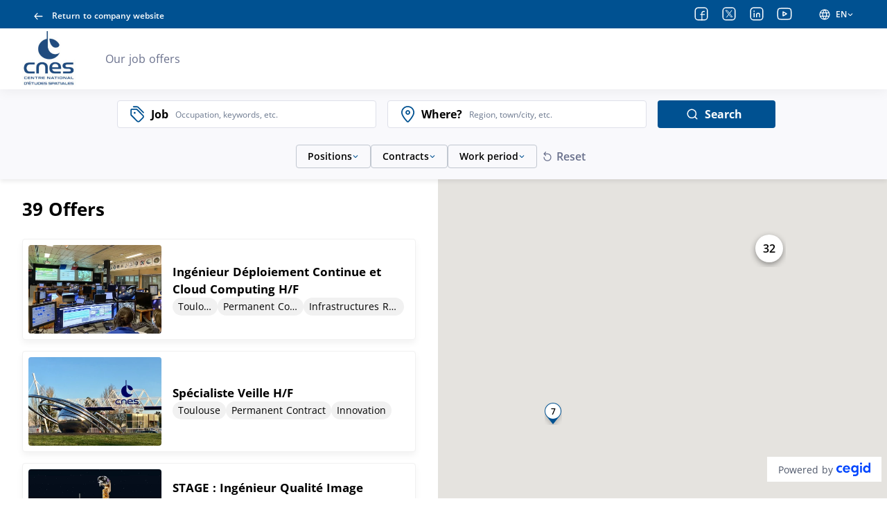

--- FILE ---
content_type: text/html; charset=utf-8
request_url: https://recrutement.cnes.fr/en/annonces
body_size: 9804
content:
<!doctype html>
<html data-n-head-ssr dir="ltr" lang="en" prefix="og: http://ogp.me/ns#" xmlns="http://www.w3.org/1999/xhtml" data-n-head="%7B%22dir%22:%7B%22ssr%22:%22ltr%22%7D,%22lang%22:%7B%22ssr%22:%22en%22%7D,%22prefix%22:%7B%22ssr%22:%22og:%20http://ogp.me/ns#%22%7D,%22xmlns%22:%7B%22ssr%22:%22http://www.w3.org/1999/xhtml%22%7D%7D">
<head >
  <script type="didomi/javascript" data-vendor="c:youtube" src="/didomi/vendors/youtube.js"></script> <script type="didomi/javascript" data-vendor="c:vimeo" src="/didomi/vendors/vimeo.js"></script> <script type="didomi/javascript" data-vendor="iab:573" src="/didomi/vendors/dailymotion.js"></script> <script type="text/javascript" src="/didomi/didomi.js"></script>
  <meta data-n-head="ssr" charset="utf-8"><meta data-n-head="ssr" name="viewport" content="width=device-width, initial-scale=1"><meta data-n-head="ssr" content="/generated_contents/favicon/9Da6D5Xx/mstile-144x144.png" name="msapplication-TileImage"><meta data-n-head="ssr" data-hid="og:type" property="og:type" content="website"><meta data-n-head="ssr" data-hid="og:url" property="og:url" content="https://recrutement.cnes.fr/"><meta data-n-head="ssr" data-hid="description" name="description" content="See all our job offers and apply directly."><meta data-n-head="ssr" data-hid="og:description" property="og:description" content="See all our job offers and apply directly."><meta data-n-head="ssr" data-hid="twitter:description" name="twitter:description" content="See all our job offers and apply directly."><meta data-n-head="ssr" data-hid="og:title" property="og:title" content="Job offers at CNES"><meta data-n-head="ssr" data-hid="og:site_name" property="og:site_name" content="Careers website CNES"><meta data-n-head="ssr" data-hid="twitter:title" name="twitter:title" content="Job offers at CNES"><title>Job offers at CNES</title><link data-n-head="ssr" href="/generated_contents/favicon/9Da6D5Xx/apple-touch-icon-57x57.png" rel="apple-touch-icon" sizes="57x57" type="undefined"><link data-n-head="ssr" href="/generated_contents/favicon/9Da6D5Xx/apple-touch-icon-60x60.png" rel="apple-touch-icon" sizes="60x60" type="undefined"><link data-n-head="ssr" href="/generated_contents/favicon/9Da6D5Xx/apple-touch-icon-72x72.png" rel="apple-touch-icon" sizes="72x72" type="undefined"><link data-n-head="ssr" href="/generated_contents/favicon/9Da6D5Xx/apple-touch-icon-76x76.png" rel="apple-touch-icon" sizes="76x76" type="undefined"><link data-n-head="ssr" href="/generated_contents/favicon/9Da6D5Xx/apple-touch-icon-114x114.png" rel="apple-touch-icon" sizes="114x114" type="undefined"><link data-n-head="ssr" href="/generated_contents/favicon/9Da6D5Xx/apple-touch-icon-120x120.png" rel="apple-touch-icon" sizes="120x120" type="undefined"><link data-n-head="ssr" href="/generated_contents/favicon/9Da6D5Xx/apple-touch-icon-144x144.png" rel="apple-touch-icon" sizes="144x144" type="undefined"><link data-n-head="ssr" href="/generated_contents/favicon/9Da6D5Xx/apple-touch-icon-152x152.png" rel="apple-touch-icon" sizes="152x152" type="undefined"><link data-n-head="ssr" href="/generated_contents/favicon/9Da6D5Xx/apple-touch-icon-180x180.png" rel="apple-touch-icon" sizes="180x180" type="undefined"><link data-n-head="ssr" href="/generated_contents/favicon/9Da6D5Xx/favicon-32x32.png" rel="icon" sizes="32x32" type="image/png"><link data-n-head="ssr" href="/generated_contents/favicon/9Da6D5Xx/android-chrome-192x192.png" rel="icon" sizes="192x192" type="image/png"><link data-n-head="ssr" href="/generated_contents/favicon/9Da6D5Xx/favicon-96x96.png" rel="icon" sizes="96x96" type="image/png"><link data-n-head="ssr" href="/generated_contents/favicon/9Da6D5Xx/favicon-16x16.png" rel="icon" sizes="16x16" type="image/png"><link data-n-head="ssr" href="/generated_contents/favicon/9Da6D5Xx/favicon.ico" rel="shortcut icon" sizes="undefined" type="undefined"><script data-n-head="ssr" src="/matomo/matomo_tag_manager.js" integrity="sha384-qZnpljBvqRzTGnhGWcc1zu48uuLeZEV2sPhWz9cOjxO4NkLHaJBv2woWSZPOx4qn"></script><link rel="preload" href="/_nuxt/93daabe.js" as="script"><link rel="preload" href="/_nuxt/cac33d7.js" as="script"><link rel="preload" href="/_nuxt/518bab1.js" as="script"><link rel="preload" href="/_nuxt/css/ffc8f60.css" as="style"><link rel="preload" href="/_nuxt/541dc32.js" as="script"><link rel="preload" href="/_nuxt/3c9a097.js" as="script"><link rel="preload" href="/_nuxt/8fdd778.js" as="script"><link rel="preload" href="/_nuxt/e2025f1.js" as="script"><link rel="preload" href="/_nuxt/ce0b122.js" as="script"><link rel="stylesheet" href="/_nuxt/css/ffc8f60.css">
  <link rel="stylesheet" href="https://api.digitalrecruiters.com/careers/v1/careers-sites/recrutement.cnes.fr/css" />
</head>
<body >
  <div id="dr-scripts-start-body"></div>
  <div data-server-rendered="true" id="__nuxt"><!----><div id="__layout"><div class="layout">
  
  <div class="navigation"><header role="banner" class="topbar"><div class="topbar__back-link"><a href="https://cnes.fr/en/" data-link-lv="external_company_link" target="_self" title="Return to company website" class="link"><span data-icon-type="arrow_left" class="icon icon--masked"><span class="sr-only"></span></span> <span>Return to company website</span></a></div> <ul class="social-media-links"><li class="social-media-links__item"><a href="https://www.facebook.com/CNESFrance" data-link-lv="social_link" target="_blank" class="link"><span data-icon-type="facebook" class="icon icon--masked"><span class="sr-only">Facebook</span></span></a></li><li class="social-media-links__item"><a href="https://twitter.com/CNES" data-link-lv="social_link" target="_blank" class="link"><span data-icon-type="twitter" class="icon icon--masked"><span class="sr-only">X</span></span></a></li><li class="social-media-links__item"><a href="https://www.linkedin.com/company/cnes/" data-link-lv="social_link" target="_blank" class="link"><span data-icon-type="linkedin" class="icon icon--masked"><span class="sr-only">LinkedIn</span></span></a></li><li class="social-media-links__item"><a href="https://www.youtube.com/CNES/videos" data-link-lv="social_link" target="_blank" class="link"><span data-icon-type="youtube" class="icon icon--masked"><span class="sr-only">Youtube</span></span></a></li></ul> <div class="language-switcher"><button type="button" aria-label="EN (change website language)" class="language-switcher__switcher button button--primary"><span data-icon-type="globe" class="icon icon--masked"><span class="sr-only">Language</span></span> <span class="language-switcher__locale--active">
      EN
    </span> <span data-icon-type="chevron_down" class="icon icon--masked"><span class="sr-only"></span></span></button> <div class="dr-flyout language-switcher__dropdown dr-flyout--s dr-flyout--hidden" style="top:auto;right:auto;bottom:auto;left:auto;"><!----> <div class="dr-flyout__content"><ul class="language-switcher__languages"><li class="language-switcher__locale"><a href="https://recrutement.cnes.fr/fr/annonces" lang="fr" hreflang="fr" class="link"><span>Français</span></a></li><li class="language-switcher__locale language-switcher__locale--active"><a href="https://recrutement.cnes.fr/en/annonces" lang="en" hreflang="en" class="link"><span>English</span></a></li></ul></div></div></div></header></div> <div><div class="mobile-access__wrapper"><header role="banner" class="navbar-mobile mobile-access"><div class="language-switcher"><button type="button" aria-label="EN (change website language)" class="language-switcher__switcher button button--primary"><span data-icon-type="globe" class="icon icon--masked"><span class="sr-only">Language</span></span> <span class="language-switcher__locale--active">
      EN
    </span> <span data-icon-type="chevron_down" class="icon icon--masked"><span class="sr-only"></span></span></button> <div class="dr-flyout language-switcher__dropdown dr-flyout--s dr-flyout--hidden" style="top:auto;right:auto;bottom:auto;left:auto;"><!----> <div class="dr-flyout__content"><ul class="language-switcher__languages"><li class="language-switcher__locale"><a href="https://recrutement.cnes.fr/fr/annonces" lang="fr" hreflang="fr" class="link"><span>Français</span></a></li><li class="language-switcher__locale language-switcher__locale--active"><a href="https://recrutement.cnes.fr/en/annonces" lang="en" hreflang="en" class="link"><span>English</span></a></li></ul></div></div></div> <div class="sitelogo navbar-mobile__sitelogo"><picture class="picture"> <source srcset="/generated_contents/images/company_logo_career/9vm5PJrZ-logo.jpg" loading="lazy"> <img src="/generated_contents/images/company_logo_career/9vm5PJrZ-logo.jpg" alt="generic logo company (go to home page)" loading="lazy"></picture></div> <nav role="navigation"><button type="button" aria-expanded="false" class="hamburger-wrapper button button--primary"><div aria-hidden="true" class="hamburger"><span class="sr-only">Menu</span></div></button></nav></header> <div class="mobile-access__dropdown"><div class="mobile-access__dropdown-content"><ul class="navbar__links access-links"><li class="navbar__link access-link jobs-link"><a href="/en/annonces" aria-current="page" data-link-lv="jobs_link" class="link nuxt-link-exact-active nuxt-link-active nuxt-link-exact-active">
    Our job offers
  </a></li></ul></div> <div class="mobile-access__dropdown-footer"><div class="mobile-access__back-link"><a href="https://cnes.fr/en/" data-link-lv="external_company_link" target="_self" title="Return to company website" class="link"><span data-icon-type="arrow_left" class="icon icon--masked mobile-access__back-icon"><span class="sr-only"></span></span> <span>Return to company website</span></a></div> <ul class="social-media-links"><li class="social-media-links__item"><a href="https://www.facebook.com/CNESFrance" data-link-lv="social_link" target="_blank" class="link"><span data-icon-type="facebook" class="icon icon--masked"><span class="sr-only">Facebook</span></span></a></li><li class="social-media-links__item"><a href="https://twitter.com/CNES" data-link-lv="social_link" target="_blank" class="link"><span data-icon-type="twitter" class="icon icon--masked"><span class="sr-only">X</span></span></a></li><li class="social-media-links__item"><a href="https://www.linkedin.com/company/cnes/" data-link-lv="social_link" target="_blank" class="link"><span data-icon-type="linkedin" class="icon icon--masked"><span class="sr-only">LinkedIn</span></span></a></li><li class="social-media-links__item"><a href="https://www.youtube.com/CNES/videos" data-link-lv="social_link" target="_blank" class="link"><span data-icon-type="youtube" class="icon icon--masked"><span class="sr-only">Youtube</span></span></a></li></ul></div></div></div> <nav role="navigation" companyLink="[object Object]" socialMediaLinks="[object Object],[object Object],[object Object],[object Object]" locales="[object Object],[object Object]" activeLocale="[object Object]" class="navbar navbar-access"><div class="sitelogo navbar__sitelogo"><picture class="picture"> <source srcset="/generated_contents/images/company_logo_career/9vm5PJrZ-logo.jpg" loading="lazy"> <img src="/generated_contents/images/company_logo_career/9vm5PJrZ-logo.jpg" alt="generic logo company (go to home page)" loading="lazy"></picture></div> <ul class="navbar__links access-links"><li class="navbar__link access-link jobs-link"><a href="/en/annonces" aria-current="page" data-link-lv="jobs_link" class="link nuxt-link-exact-active nuxt-link-active nuxt-link-exact-active">
    Our job offers
  </a></li></ul></nav> <div class="layout__page"><main role="main" class="page__container job-ads-listing-page"><!----> <div class="desktop-filters"><div class="research-container"><div class="vs-keywords vs-keywords--with-preview"><div class="search-input search-input--autocomplete  vs--pending"><span data-icon-type="label" class="icon icon--masked search-input__icon"><span class="sr-only">Job</span></span> <div class="search-input-container"><label class="label search-input__label">Job</label> <div dir="auto" class="v-select search-input__select vs--single vs--searchable"> <div id="vs8313__combobox" role="combobox" aria-expanded="false" aria-owns="vs8313__listbox" aria-label="Search for option" class="vs__dropdown-toggle"><div class="vs__selected-options"> <input placeholder="Occupation, keywords, etc." aria-autocomplete="list" aria-labelledby="vs8313__combobox" aria-controls="vs8313__listbox" type="search" autocomplete="off" value="" class="vs__search"></div> <div class="vs__actions"><button type="button" title="Clear Selected" aria-label="Clear Selected" class="vs__clear" style="display:none;"><svg xmlns="http://www.w3.org/2000/svg" width="10" height="10"><path d="M6.895455 5l2.842897-2.842898c.348864-.348863.348864-.914488 0-1.263636L9.106534.261648c-.348864-.348864-.914489-.348864-1.263636 0L5 3.104545 2.157102.261648c-.348863-.348864-.914488-.348864-1.263636 0L.261648.893466c-.348864.348864-.348864.914489 0 1.263636L3.104545 5 .261648 7.842898c-.348864.348863-.348864.914488 0 1.263636l.631818.631818c.348864.348864.914773.348864 1.263636 0L5 6.895455l2.842898 2.842897c.348863.348864.914772.348864 1.263636 0l.631818-.631818c.348864-.348864.348864-.914489 0-1.263636L6.895455 5z"></path></svg></button> <span></span> <div class="vs__spinner" style="display:none;">Loading...</div></div></div> <ul id="vs8313__listbox" role="listbox" style="display:none;visibility:hidden;"></ul> </div></div></div> <div class="selected-keywords selected-keywords--dropdown" style="display:none;"><p class="selected-keywords__header">Your search</p> <div class="selected-keywords__list"></div></div></div> <div class="vs-location search-input search-input--autocomplete vs--location vs--pending"><span data-icon-type="location" class="icon icon--masked search-input__icon"><span class="sr-only">Search</span></span> <div class="search-input-container"><label class="label search-input__label">Where?</label> <div dir="auto" class="v-select search-input__select vs--single vs--searchable"> <div id="vs8314__combobox" role="combobox" aria-expanded="false" aria-owns="vs8314__listbox" aria-label="Search for option" class="vs__dropdown-toggle"><div class="vs__selected-options"> <input placeholder="Region, town/city, etc." aria-autocomplete="list" aria-labelledby="vs8314__combobox" aria-controls="vs8314__listbox" type="search" autocomplete="off" value="" class="vs__search"></div> <div class="vs__actions"><button type="button" title="Clear Selected" aria-label="Clear Selected" class="vs__clear" style="display:none;"><svg xmlns="http://www.w3.org/2000/svg" width="10" height="10"><path d="M6.895455 5l2.842897-2.842898c.348864-.348863.348864-.914488 0-1.263636L9.106534.261648c-.348864-.348864-.914489-.348864-1.263636 0L5 3.104545 2.157102.261648c-.348863-.348864-.914488-.348864-1.263636 0L.261648.893466c-.348864.348864-.348864.914489 0 1.263636L3.104545 5 .261648 7.842898c-.348864.348863-.348864.914488 0 1.263636l.631818.631818c.348864.348864.914773.348864 1.263636 0L5 6.895455l2.842898 2.842897c.348863.348864.914772.348864 1.263636 0l.631818-.631818c.348864-.348864.348864-.914489 0-1.263636L6.895455 5z"></path></svg></button> <svg xmlns="http://www.w3.org/2000/svg" width="14" height="10" role="presentation" class="vs__open-indicator"><path d="M9.211364 7.59931l4.48338-4.867229c.407008-.441854.407008-1.158247 0-1.60046l-.73712-.80023c-.407008-.441854-1.066904-.441854-1.474243 0L7 5.198617 2.51662.33139c-.407008-.441853-1.066904-.441853-1.474243 0l-.737121.80023c-.407008.441854-.407008 1.158248 0 1.600461l4.48338 4.867228L7 10l2.211364-2.40069z"></path></svg> <div class="vs__spinner" style="display:none;">Loading...</div></div></div> <ul id="vs8314__listbox" role="listbox" style="display:none;visibility:hidden;"></ul> </div></div></div> <button type="button" class="icon-button research-container__action research-container__action--search button button--primary"><!----> <span class="icon-button__label-wrapper"><span data-icon-type="search" class="icon icon--masked"><!----></span> <span class="icon-button__label">Search</span> <!----></span> <!----></button></div> <!----></div> <div class="mobile-filters-container"><div class="mobile-filters"><button type="button" class="icon-button mobile-filters__research-button button button--primary"><!----> <span class="icon-button__label-wrapper"><span data-icon-type="search" class="icon icon--masked"><span class="sr-only">recherche</span></span> <span class="icon-button__label"><!----> <!----> <!----> 
        Type in your search
      </span> <!----></span> <!----></button> <button type="button" class="icon-button mobile-filters__filters-button button button--primary"><span data-icon-type="filter" class="icon icon--masked"><span class="sr-only">Filter</span></span> <span class="icon-button__label-wrapper"><!----> <span class="icon-button__label">Filter by</span> <!----></span> <!----></button></div> <div class="overlay overlay--hidden"><!----></div></div> <div class="list-map-container list-map-container--without-map"><div class="job-ads-list job-ads-list--no-brands"><!----> <div><div class="jobs-header"><h2 class="title">
        Offer</h2> <div class="jobs-header__actions"><!----> <!----></div></div> <!----> <div tabindex="-1" class="jobs-container"></div> <!----></div></div> <div class="map-container"><div class="map-container__wrapper"><div class="map-container__tools"><button type="button" class="icon-button button-rounded button button--primary"><!----> <span class="icon-button__label-wrapper"><!----> <!----> <!----></span> <span data-icon-type="close" class="icon icon--masked"><span class="sr-only">close</span></span></button> <button type="button" class="icon-button button-rounded search button button--primary"><!----> <span class="icon-button__label-wrapper"><!----> <!----> <!----></span> <span data-icon-type="search" class="icon icon--masked"><span class="sr-only">filter</span></span></button> <button type="button" class="icon-button button-rounded button button--primary"><!----> <span class="icon-button__label-wrapper"><!----> <!----> <!----></span> <span data-icon-type="filter" class="icon icon--masked"><span class="sr-only">filter</span></span></button></div> <div class="map-overlay"><div class="map-overlay__body"><span data-icon-type="full_screen" class="icon icon--masked map-overlay__icon"><span class="sr-only">Open map in full-screen mode</span></span> 
      Enlarge map
    </div></div> <div class="google-map-wrapper"></div> <div lang="en" class="powered-by"><p class="powered-by__text">Powered by</p> <a href="https://www.cegid.com/fr/produits/cegid-hr/" data-link-lv="external_company_link" target="_blank" class="link powered-by__link"><picture class="picture"> <source srcset="/DR-Logo-Full.svg" loading="lazy"> <img src="/DR-Logo-Full.svg" alt="Cegid HR: Recruitment software, ATS, CRM, and career sites" loading="lazy"></picture></a></div></div></div></div></main> <!----> <!----> <div><section class="text-block-action spontaneous-application-block"><h2 class="title text-block-action__title">
    Spontaneous application
  </h2> <button type="button" class="icon-button text-block-action__button button button--primary"><!----> <span class="icon-button__label-wrapper"><!----> <span class="icon-button__label">Submit spontaneous application</span> <span data-icon-type="image" class="icon icon--masked"><!----></span></span> <!----></button></section> <DIV class="v-portal" style="display:none;"></DIV></div> <!----> <!----></div></div> <footer role="contentinfo" class="footer"><div class="footer__top"><!----> <ul class="footer__links"><li class="footer__link"><a href="/en/cookies" data-link-lv="cookies_link" class="link">
    Cookie management
  </a></li></ul> <div class="footer__social"><ul class="social-media-links"><li class="social-media-links__item"><a href="https://www.facebook.com/CNESFrance" data-link-lv="social_link" target="_blank" class="link"><span data-icon-type="facebook" class="icon icon--masked"><span class="sr-only">Facebook</span></span></a></li><li class="social-media-links__item"><a href="https://twitter.com/CNES" data-link-lv="social_link" target="_blank" class="link"><span data-icon-type="twitter" class="icon icon--masked"><span class="sr-only">X</span></span></a></li><li class="social-media-links__item"><a href="https://www.linkedin.com/company/cnes/" data-link-lv="social_link" target="_blank" class="link"><span data-icon-type="linkedin" class="icon icon--masked"><span class="sr-only">LinkedIn</span></span></a></li><li class="social-media-links__item"><a href="https://www.youtube.com/CNES/videos" data-link-lv="social_link" target="_blank" class="link"><span data-icon-type="youtube" class="icon icon--masked"><span class="sr-only">Youtube</span></span></a></li></ul></div></div> <div class="footer__bottom"><div class="credits"><p class="copyright">© 2026 - All rights reserved</p> <div lang="en" class="powered-by"><p class="powered-by__text">Powered by</p> <a href="https://www.cegid.com/fr/produits/cegid-hr/" data-link-lv="external_company_link" target="_blank" class="link powered-by__link"><picture class="picture"> <source srcset="/DR-Logo-Full.svg" loading="lazy"> <img src="/DR-Logo-Full.svg" alt="Cegid HR: Recruitment software, ATS, CRM, and career sites" loading="lazy"></picture></a></div></div></div></footer> <div class="vue-portal-target"></div></div></div></div><script>window.__NUXT__=(function(a,b,c,d,e,f,g,h,i,j){return {layout:"default",data:[{domain:"recrutement.cnes.fr",pageData:{locale:{iso_code:"en",title:"English"},meta:{title:"Job offers at CNES",description:"See all our job offers and apply directly.",og_title:"Job offers at CNES",og_site_name:"Careers website CNES",twitter_title:"Job offers at CNES"},blocks:[],name:void 0},pageToStart:1,colors:{topBarBackground:"#005191",topBarLinksAndIcons:"#FFFFFF",footerBackground:"#005191",footerLinksAndIcons:"#FFFFFF",graphicElementsColor:"#005191",buttonFontColor:"#FFFFFF",buttonBackgroundColor:"#005191",mapPinAndSearchAreaColor:"#005191"}}],fetch:{},error:a,state:{"careers-site.module":{careersSite:{domain_name:"recrutement.cnes.fr",internal_id:"Xw98Dz9k",is_online:e,is_internal:b,available_locales:[{iso_code:"fr",title:"Français"},{iso_code:"en",title:"English"}],default_locale:{iso_code:"fr",title:"Français"},job_ad_listing_settings:{enable_brands_filter:e,with_map:e,allow_spontaneous:e,google_api_key:"AIzaSyAczubkRQTi4d-EF9je8D4OXpQisEaBTCM",enable_aggregate_logo:b,job_ad_preview_enabled:b},job_ad_page_settings:{ad_with_map:e},pages:[{id:"Xw98Dz9k_legal_link",logic_value:"legal_link",localized_pages:[{locale_iso_code:"fr",slug:"legal",name:""}]},{id:"Xw98Dz9k_cookies_link",logic_value:"cookies_link",localized_pages:[{locale_iso_code:"fr",slug:"cookies",name:""},{locale_iso_code:"en",slug:"cookies",name:""}]},{id:"Xw98Dz9k_jobs_link",logic_value:"jobs_link",localized_pages:[{locale_iso_code:"fr",slug:"annonces",name:""},{locale_iso_code:"en",slug:"annonces",name:""}]},{id:"Xw98Dz9k_company_link",logic_value:"company_link",localized_pages:[{locale_iso_code:"fr",slug:"",name:"Page d'accueil"},{locale_iso_code:"en",slug:"",name:"Home page"}]}],mark_id:42181,child_account_name:"CNES",is_job_ad_publication_date_visible:b,disabling_tac:e,is_matching_active:b,didomi_custom_script:void 0,allow_csp:b,csp:{script_src:[],default_src:[],img_src:[],style_src:[],connect_src:[],font_src:[],frame_src:[]},sso_slugs:void 0,google_map_region:"FR",is_extended:b,kmb_product_key:a,is_chatbot_visible:b,is_gen_ai_assistant_active:b,pins_configuration:{atRest:"\u002Fgenerated_contents\u002Fmap-pin\u002F005191.svg",hover:"\u002Fgenerated_contents\u002Fmap-pin\u002F555555.svg",blurred:"\u002Fgenerated_contents\u002Fmap-pin\u002FC1C7D0.svg",cluster:"\u002Fgenerated_contents\u002Fmap-pin\u002F005191.cluster.svg",clusterSemiBold:"\u002Fgenerated_contents\u002Fmap-pin\u002F005191.cluster-bold.svg",clusterBold:"\u002Fgenerated_contents\u002Fmap-pin\u002F2ba1ff.cluster-bold.svg",clusterTextColor:"FFFFFF",clusterBoldTextColor:"000000",blurredTextColor:"C1C7D0"}},localizedCareersSite:{careers_site_domain_name:"recrutement.cnes.fr",locale:{iso_code:"en",title:"English"},is_online:e,meta:{title:"Careers website CNES",description:"Discover the world of CNES, view our job offers and send us your application.",og_title:"Careers website CNES",og_site_name:"Careers website CNES",twitter_title:"Careers website CNES"},scripts:[{adds_cookies:e,category:"analytic",content:"\u003C!-- Begin INDEED conversion code --\u003E\r\n\u003Cscript type=\"text\u002Fjavascript\" class=\"dr-custom-script\"\u003E\r\n\u002F* \u003C![CDATA[ *\u002F\r\nvar indeed_conversion_id = '6431435990526121';\r\nvar indeed_conversion_label = '';\r\n\u002F* ]]\u003E *\u002F\r\n\u003C\u002Fscript\u003E\r\n\u003Cscript type=\"text\u002Fjavascript\" src=\"\u002F\u002Fconv.indeed.com\u002Fapplyconversion.js\" class=\"dr-custom-script\"\u003E\r\n\u003C\u002Fscript\u003E\r\n\u003Cnoscript class=\"dr-custom-script\"\u003E\r\n\u003Cimg height=\"1\" width=\"1\" border=\"0\" src=\"\u002F\u002Fconv.indeed.com\u002Fpagead\u002Fconv\u002F6431435990526121\u002F?script=0\"\u003E\r\n\u003C\u002Fnoscript\u003E\r\n\u003C!-- End INDEED conversion code --\u003E",implementation:"only_confirm_app",name:"Conversion Indeed",position:"start_body",type:"Indeed",cookies_more_info_link:"https:\u002F\u002Fhrtechprivacy.com\u002Ffr\u002Fbrands\u002Fabout-indeed#Cookies",cookies_privacy_link:"https:\u002F\u002Ffr.indeed.com\u002F",description:"For this cookie, the company CNES is responsible for processing the data. Allows to measure the efficiency of the ads broadcasted on Indeed.",didomi_id:void 0}],pages:[{id:"Xw98Dz9k_cookies_link",slug:"cookies",logic_value:"cookies_link"},{id:"Xw98Dz9k_jobs_link",slug:"annonces",logic_value:"jobs_link"},{id:"Xw98Dz9k_company_link",slug:"",logic_value:"company_link"}],navigation_links:[{type:"page",page_id:"Xw98Dz9k_company_link",text:"Discover our company",is_hidden:e},{type:"page",page_id:"Xw98Dz9k_jobs_link",text:"Our job offers",is_hidden:b}],footer_links:[{type:"page",page_id:"Xw98Dz9k_cookies_link",text:"Cookie management",is_hidden:b},{type:"page",page_id:"Xw98Dz9k_legal_link",text:"Legal notices",is_hidden:b}],social_media_links:[{id:"CNESFrance",text:"Facebook",social_media_logic_value:"facebook"},{id:"CNES",text:"Twitter",social_media_logic_value:"twitter"},{id:"company\u002Fcnes\u002F",text:"LinkedIn",social_media_logic_value:"linkedin"},{id:"CNES\u002Fvideos",text:"Youtube",social_media_logic_value:"youtube"}],header_social_media_links:[{id:"CNESFrance",text:"Facebook",social_media_logic_value:"facebook"},{id:"CNES",text:"Twitter",social_media_logic_value:"twitter"},{id:"company\u002Fcnes\u002F",text:"LinkedIn",social_media_logic_value:"linkedin"},{id:"CNES\u002Fvideos",text:"Youtube",social_media_logic_value:"youtube"}],footer_social_media_links:[{id:"CNESFrance",text:"Facebook",social_media_logic_value:"facebook"},{id:"CNES",text:"Twitter",social_media_logic_value:"twitter"},{id:"company\u002Fcnes\u002F",text:"LinkedIn",social_media_logic_value:"linkedin"},{id:"CNES\u002Fvideos",text:"Youtube",social_media_logic_value:"youtube"}],copyright:"© 2026 - All rights reserved",corporate_website_link:{href:"https:\u002F\u002Fcnes.fr\u002Fen\u002F",text:"Return to company website",logic_value:"external_company_link",title:"",target:"_self"},logo_primary:{src:"\u002Fgenerated_contents\u002Fimages\u002Fcompany_logo_career\u002F9vm5PJrZ-logo.jpg",alt:"generic logo company (go to home page)"},cookie_link_text:"More information",cookie_short_description:"We use cookies to allow you to apply for our job offers, to measure the visits to the site and to offer you videos, sharing buttons and for the aggregation of content from social platforms. You can change your mind and alter your choices at any time.",favicons:{link:[{href:"\u002Fgenerated_contents\u002Ffavicon\u002F9Da6D5Xx\u002Fapple-touch-icon-57x57.png",rel:"apple-touch-icon",sizes:"57x57",type:void 0},{href:"\u002Fgenerated_contents\u002Ffavicon\u002F9Da6D5Xx\u002Fapple-touch-icon-60x60.png",rel:"apple-touch-icon",sizes:"60x60",type:void 0},{href:"\u002Fgenerated_contents\u002Ffavicon\u002F9Da6D5Xx\u002Fapple-touch-icon-72x72.png",rel:"apple-touch-icon",sizes:"72x72",type:void 0},{href:"\u002Fgenerated_contents\u002Ffavicon\u002F9Da6D5Xx\u002Fapple-touch-icon-76x76.png",rel:"apple-touch-icon",sizes:"76x76",type:void 0},{href:"\u002Fgenerated_contents\u002Ffavicon\u002F9Da6D5Xx\u002Fapple-touch-icon-114x114.png",rel:"apple-touch-icon",sizes:"114x114",type:void 0},{href:"\u002Fgenerated_contents\u002Ffavicon\u002F9Da6D5Xx\u002Fapple-touch-icon-120x120.png",rel:"apple-touch-icon",sizes:"120x120",type:void 0},{href:"\u002Fgenerated_contents\u002Ffavicon\u002F9Da6D5Xx\u002Fapple-touch-icon-144x144.png",rel:"apple-touch-icon",sizes:"144x144",type:void 0},{href:"\u002Fgenerated_contents\u002Ffavicon\u002F9Da6D5Xx\u002Fapple-touch-icon-152x152.png",rel:"apple-touch-icon",sizes:"152x152",type:void 0},{href:"\u002Fgenerated_contents\u002Ffavicon\u002F9Da6D5Xx\u002Fapple-touch-icon-180x180.png",rel:"apple-touch-icon",sizes:"180x180",type:void 0},{href:"\u002Fgenerated_contents\u002Ffavicon\u002F9Da6D5Xx\u002Ffavicon-32x32.png",rel:"icon",sizes:"32x32",type:"image\u002Fpng"},{href:"\u002Fgenerated_contents\u002Ffavicon\u002F9Da6D5Xx\u002Fandroid-chrome-192x192.png",rel:"icon",sizes:"192x192",type:"image\u002Fpng"},{href:"\u002Fgenerated_contents\u002Ffavicon\u002F9Da6D5Xx\u002Ffavicon-96x96.png",rel:"icon",sizes:"96x96",type:"image\u002Fpng"},{href:"\u002Fgenerated_contents\u002Ffavicon\u002F9Da6D5Xx\u002Ffavicon-16x16.png",rel:"icon",sizes:"16x16",type:"image\u002Fpng"},{href:"\u002Fgenerated_contents\u002Ffavicon\u002F9Da6D5Xx\u002Ffavicon.ico",rel:"shortcut icon",sizes:void 0,type:void 0}],meta:[{content:"\u002Fgenerated_contents\u002Ffavicon\u002F9Da6D5Xx\u002Fmstile-144x144.png",name:"msapplication-TileImage"}]},powered_by:{text:"Powered by",logo:{src:"\u002FDR-Logo-Full.svg",alt:"Cegid HR: Recruitment software, ATS, CRM, and career sites"},link:{href:"https:\u002F\u002Fwww.cegid.com\u002Ffr\u002Fproduits\u002Fcegid-hr\u002F",text:"",logicValue:"external_company_link",target:"_blank"}}},pageId:"Xw98Dz9k_jobs_link",commonConfiguration:{brands:[],custom_filter:a},forceOpenConsentModal:b,displayMatchingModal:b,draftHash:a},"job-ads.module":{jobAds:[],count:void 0,jobAdsToPreview:[],geolocation:{lat:d,lng:d},searchParameters:{keywords:[],place:a},filters:{brands:[],jobs:[],workingTimes:[],contractTypes:[],remoteWorkTypes:[],customFieldYesNo:[],customFieldMcqChoice:[]},googleLocationViewport:a,currentViewport:a,clusters:[],mapZoom:6,highlightedPlace:a,locationPlaceholder:"ui.location_research_placeholder",isMapIdle:b,searchByMap:b,viewportResetted:b,filterParameters:{brands:[],jobs:[],workingTimes:[],contractTypes:[],localisation:[],remoteWorkTypes:[],customFieldYesNo:[],customFieldMcqChoice:[],jobAdsIds:[]},currentFilterSelected:a,inMatchingMode:b,matchingJobAdsIds:[]},i18n:{routeParams:{}}},serverRendered:e,routePath:"\u002Fen\u002Fannonces",config:{apiBaseURL:f,apiBaseURLFrontUsage:f,commonApiBaseUrl:"https:\u002F\u002Fapi.digitalrecruiters.com\u002Fpublic\u002Fv1",urlProtocol:"https",googleAnalyticsConfig:{cookieExpires:"34128000",hostname:"carrieres.digitalrecruiters.com",ua:"UA-59585079-5"},textKernelWidgetConfig:{host:"home.textkernel.nl",account:"jobaproximite",token:"440843a4-f805-411c-bece-870adbcd37a0"},log:{api:{host:"",port:"443",path:"\u002Fv1"},sessionStorageName:{clientId:"dr_cs_cuid",ingestKey:"dr_cs_ingestKey"},httpHeaderName:{clientId:"DR-CLIENT-ID",lkeyToken:"DR-LKEY-TOKEN"}},matomo:{siteId:"9",host:"https:\u002F\u002Fmatomo.digitalrecruiters.com",trackerFileName:"matomo",matomoActionDimensionsCareersSiteId:"1",matomoActionDimensionsJobAdId:"2",enableMatomo:"true",matomoTagManagerContainerName:"matomo_tag_manager"},mixpanel:{token:"bf282cfc1c20f1c82742678a73bc0519",apiHost:"https:\u002F\u002Fapi-eu.mixpanel.com",debug:b,secureCookie:e},_app:{basePath:"\u002F",assetsPath:"\u002F_nuxt\u002F",cdnURL:a}},_asyncData:{},_errors:{},__i18n:{langs:{en:{"ui.is_disabled":"is disabled","ui.allow":"Allow","ui.apply_button":g,"ui.apply_button_mail":"Apply by email","ui.blocks.mission-block-title":"Mission","ui.blocks.profile-block-title":"Profile","ui.blocks.cross-job-ads-block-title":"Related jobs","ui.next_button":h,"ui.previous_button":"Back","ui.next_job_posting":"Next job posting","ui.previous_job_posting":"Previous job posting","ui.next_brands":"Next brands","ui.previous_brands":"Previous brands","ui.play_button":"Play","ui.pause_button":"Pause","ui.reset":"Reset","ui.select-all":"Select all","ui.offers-by-brands":"Offers by brand","ui.cookies-welcome":"Welcome to the Cookies page","ui.offers":"{totalJobs} Offer | {totalJobs} Offers","ui.see-all-offers":"See all job offers","ui.subscribe-to-jobs":"Create an alert","ui.match-my-cv":"Match my CV","ui.enlarge-map":"Enlarge map","ui.language":"Language","ui.location":c,"ui.open-map-full-screen":"Open map in full-screen mode","ui.spontaneous-application_title":"Spontaneous application","ui.spontaneous-application_text":"Send us a spontaneous application","ui.spontaneous-application_button":"Submit spontaneous application","ui.view-more":"View offer","ui.pagination-previous":"Previous","ui.pagination-next":h,"ui.pagination-ads-info":"{from}-{to} of {total} ads","ui.no-job":"No occupation","ui.functions":"Positions","ui.contracts":"Contracts","ui.contract-types":"Contract types","ui.working-time":i,"ui.remote-work":"Remote work","ui.clear":"Delete","ui.apply":g,"ui.job_research":"Job","ui.job_research_placeholder":"Occupation, keywords, etc.","ui.location_research":"Where?","ui.location_research_placeholder":"Region, town\u002Fcity, etc.","ui.location_current_location":"Current position","ui.location_current_location_error":"Geolocation error","ui.location_current_location_no-support":"Your browser is not enabled for geolocation services","ui.location_select_area_placeholder":"Geographic area selected","ui.type-your-search":"Type in your search","ui.research":j,"ui.perform-research":j,"ui.your-research":"Your search","ui.filter":"Filter by","ui.filters":"Filters","ui.brands":"Brands","ui.no-matching-options":"Sorry, no options found.","ui.skills":"Skills","ui.address":"Address","ui.job-ad.location_title":c,"ui.job-ad.share":"Share this ad","ui.job-ad.share-by-twitter":"Opportunity for {job_title} at {company_name} in {city} !","ui.job-ad.share-by-email":"mailto:?subject=Opportunity for {job_title} {contract_type} at {company_name}&body=Hello,%0D%0A%0D%0AThis ad for {job_title} at {company_name} might interest you. Applying is easy; submit your CV, or send a link to your LinkedIn or Viadeo profile: {job_ad_link}%0D%0A%0D%0ASee you soon.","ui.job-ad.share-by-linkedin-icon_title":"Share this ad on LinkedIn (new window) ","ui.job-ad.share-by-twitter-icon_title":"Share this ad on X (new window) ","ui.job-ad.share-by-facebook-icon_title":"Share this ad on Facebook (new window) ","ui.job-ad.share-by-email-icon_title":"Share this ad by email (new window)","ui.pagination-ads-preview":"{index} of {total}","ui.loading":"Loading","ui.general-error":"An error has occurred, please try again later","ui.job-ad-not-found":"Ad not found","ui.close":"Close","ui.open":"Open","ui.cancel":"Cancel","ui.selected":"Selected","ui.unselected":"Not selected","ui.notification":"Notification","ui.valid":"valid","ui.invalid":"invalid","ui.enabled":"enabled","ui.disabled":"disabled","ui.upload":"upload","ui.youtube_player_title":"Youtube video player","ui.alert-email.title":"Set up e-mail alerts","ui.alert-email.subtitle":"Receive e-mails containing new job offers that match your search criteria","ui.alert-email.recap":"My search criteria","ui.alert-email.labels.name":"Name my search","ui.alert-email.labels.email":"My e-mail address","ui.alert-email.labels.frequency":"Frequency of e-mail notifications","ui.alert-email.placeholders.name":"Give a name to your search","ui.alert-email.placeholders.email":"Enter your e-mail address","ui.alert-email.frequency.instantly":"With each new offer","ui.alert-email.frequency.daily":"Daily","ui.alert-email.frequency.weekly":"Weekly","ui.alert-email.submit":"Set up my alerts","ui.alert-email.success-title":"Confirm your job alerts","ui.alert-email.success-description":"Great! You have now set up e-mail alerts for offers that match your profile! Open the e-mail we have just sent to your inbox to confirm activation.","ui.alert-email.success-button":"OK, I understand","ui.alert-email.first-email-alert-modal-title":"Your job alerts are activated","ui.alert-email.first-email-alert-modal-description":"You will receive your first alert when new jobs are posted that match your profile.","ui.alert-email.unsubscribe-modal-title":"You have unsubscribed","ui.alert-email.unsubscribe-modal-description":"Your e-mail address has been successfully removed from the job alert mailing list.","ui.alert-email.back-job-ads":"Back to jobs","ui.validation.required":"This field is required","ui.validation.email":"Please enter a valid e-mail address","ui.change-site-language":"change website language","ui.matching.title":"Matching","ui.matching.subtitle":"Submit your CV to discover all the job postings that suit your skill set in the blink of an eye!\n                ","ui.matching.consent":"I agree to share the personal data included in my CV. After processing, my\n                    data will not be saved.\n                ","ui.matching.consent-error":"To match your CV with our job postings, you must agree to share your personal data\n                    with DigitalRecruiters.\n                ","ui.matching.drag-and-drop-file":"Drag and drop your CV","ui.matching.upload":"Select a file","ui.matching.upload-details":"Upload your CV in PDF, docx or PNG format (max. 5 MB)","ui.matching.upload-error":"Error during import","ui.matching.upload-error-subtitle":"An error occurred while importing the document.  Please try again.","ui.matching.results.title":"CV matched with {count} job posting | CV matched with {count} job postings","ui.matching.results.subtitle":"To discover the job postings that match your CV, click the button below:\n                ","ui.matching.results.action":"I want to see the job postings!","ui.matching.enable.title":"Matching ON","ui.matching.enable.details":"Matching is active","ui.matching.disable.title":"Matching OFF","ui.matching.disable.details":"Matching is not active","ui.matching.update-cv":"Match another CV","ui.matching.loading.upload":"Document import","ui.matching.loading.background":"Profile analysis","ui.matching.loading.skills":"Skill analysis","ui.matching.loading.offers":"Job posting search","career.index.notify_job_ad_close":"The job ad you want to view is no longer accessible.","career.job_ad_list.see_job_ad_on_external_site_link":"View the ad on the {markName} website","career.job_ad_list.see_job_ad_on_external_site_link_no_mark_name":"View the ad on the brand website","career.job_ad_list.see_link":"View link","career.job_ad_list.location":c,"career.job_ad.maps.alt":"Location on Google Map (new window)","career.job_ad.maps.text":"Would you like to calculate the access time?","career.job_ad.maps.click":"Click here","career.job_ad.contract":"Contract","career.job_ad.working_time":i,"career.job_ad.salary":"Salary","career.job_ad.experience":"Experience","career.job_ad.education_level":"Level of studies","career.job_ad.published_at":"Posted on","career.job_ad.apply_email_mailto_body":"Hello, %0D%0A%0D%0AI would like to apply for the position of “{job_ad_title}”.","career.global.yes":"Yes","career.global.no":"No","career.global.see_more":"See more","career.global.see_less":"See less","career.global.meta.job_ad.title":"Job {company_name} - {job_title} {contract_type}","career.global.meta.job_ad.description":"Opportunity for {job_title} at {company_name} in {city}!","career.global.meta.job_ad.og_site_name":"{company_name} careers website","career.global.header_our_ads":"Our job offers","career.consent.matomo-opt-out":"The Matomo and Mixpanel cookies are exempt from the requirement to obtain consent,\n                            as stated in the CNIL Decision No. 2020-091, to the extent that they are strictly necessary\n                            for the proper functioning of the website. You can refuse the processing of your personal\n                            browsing data by activating this option. Please note that by clicking on this checkbox, we\n                            will no longer be able to measure and improve our websites optimally.\n                        ","career.maintenance.title":"Site under maintenance","career.maintenance.description":"Our careers site is temporarily unavailable due to maintenance. We will be back as soon as possible. Thank you in advance for your understanding."}}}}}(null,false,"Location",0,true,"https:\u002F\u002Fapi.digitalrecruiters.com\u002Fcareers\u002Fv1","Apply","Next","Work period","Search"));</script><script src="/_nuxt/93daabe.js" defer></script><script src="/_nuxt/3c9a097.js" defer></script><script src="/_nuxt/8fdd778.js" defer></script><script src="/_nuxt/e2025f1.js" defer></script><script src="/_nuxt/ce0b122.js" defer></script><script src="/_nuxt/cac33d7.js" defer></script><script src="/_nuxt/518bab1.js" defer></script><script src="/_nuxt/541dc32.js" defer></script>
  
</body>
</html>


--- FILE ---
content_type: text/css; charset=UTF-8
request_url: https://api.digitalrecruiters.com/careers/v1/careers-sites/recrutement.cnes.fr/css
body_size: 435
content:

:root {
    --custom-color-button-accept-cookie: #07C095;
    --custom-color-button-refuse-cookie: #D50F0F;
    --custom-color-top-bar-background: #005191;
    --custom-color-top-bar-links-and-icons: #FFFFFF;
    --custom-color-footer-background: #005191;
    --custom-color-footer-links-and-icons: #FFFFFF;
    --custom-color-for-graphic-elements: #005191;
    --custom-color-for-button-font: #FFFFFF;
    --custom-color-for-button-background: #005191;
    --custom-color-for-maps-pin-and-search-area: #005191;
}

--- FILE ---
content_type: image/svg+xml
request_url: https://recrutement.cnes.fr/icons/chevron_right.svg
body_size: 64
content:
<svg width="24" height="24" viewBox="0 0 24 24" fill="none" xmlns="http://www.w3.org/2000/svg">
<path d="M6.48999 20.13L8.25999 21.9L18.16 12L8.25999 2.10001L6.48999 3.87001L14.62 12L6.48999 20.13Z" fill="currentColor" fill-opacity="0.54"/>
</svg>


--- FILE ---
content_type: image/svg+xml
request_url: https://recrutement.cnes.fr/icons/search.svg
body_size: 572
content:
<?xml version="1.0" encoding="UTF-8"?>
<svg width="24px" height="24px" viewBox="0 0 24 24" version="1.1" xmlns="http://www.w3.org/2000/svg" xmlns:xlink="http://www.w3.org/1999/xlink">
    <title>Atoms/Icons/Search</title>
    <g id="Atoms/Icons/Search" stroke="none" stroke-width="1" fill="none" fill-rule="evenodd">
        <path d="M16.9286665,5.3897819 C19.9069399,8.36805531 20.1014512,13.0759341 17.5122003,16.2801288 L20.7448994,19.5131648 C21.0850335,19.8532989 21.0850335,20.4047653 20.7448994,20.7448994 C20.4356866,21.0541122 19.951819,21.0822225 19.6108508,20.8292302 L19.5131648,20.7448994 L16.2801288,17.5122003 C13.0759341,20.1014512 8.36805531,19.9069399 5.3897819,16.9286665 C2.20340603,13.7422907 2.20340603,8.57615776 5.3897819,5.3897819 C8.57615776,2.20340603 13.7422907,2.20340603 16.9286665,5.3897819 Z M6.62151649,6.62151649 C4.11540886,9.12762412 4.11540886,13.1908243 6.62151649,15.6969319 C9.11185004,18.1872655 13.1397364,18.2029403 15.6494254,15.7439563 C15.6614168,15.72483 15.6765952,15.7084429 15.692519,15.692519 L15.737,15.653 L15.8796823,15.5066547 C18.1353389,13.0609276 18.1421025,9.28758525 15.8999731,6.83389643 L15.6969319,6.62151649 L15.484552,6.41847536 C12.9662924,4.11734258 9.05801002,4.18502296 6.62151649,6.62151649 Z" id="→-Couleur-Icon" fill="#07D1C5" fill-rule="nonzero"></path>
    </g>
</svg>


--- FILE ---
content_type: text/plain
request_url: https://recrutement.cnes.fr/v1/log/key
body_size: 19
content:
dd4190f78ff1867d7ec872983a93b9fc46c2623c710902dd4bdd6b7f43864463b1ac6bb78ff97dddbea3569e34733839ce1c5c677320a40ccc926391e1911d3bf2dbf9d24b49fd0a491bd6504f05acb3544ce997275b0a1cdba37124b345f81c

--- FILE ---
content_type: image/svg+xml
request_url: https://recrutement.cnes.fr/generated_contents/map-pin/005191.svg
body_size: 874
content:
<svg width="54" height="61" xmlns="http://www.w3.org/2000/svg">
    <defs>
        <filter width="266.7%" height="229%" filterUnits="objectBoundingBox" id="a">
            <feOffset dy="4" in="SourceAlpha" result="shadowOffsetOuter1"/>
            <feGaussianBlur stdDeviation="3" in="shadowOffsetOuter1" result="shadowBlurOuter1"/>
            <feColorMatrix values="0 0 0 0 0 0 0 0 0 0 0 0 0 0 0 0 0 0 0.2 0" in="shadowBlurOuter1" result="shadowMatrixOuter1"/>
            <feMerge>
                <feMergeNode in="shadowMatrixOuter1"/>
                <feMergeNode in="SourceGraphic"/>
            </feMerge>
        </filter>
    </defs>
    <g filter="url(#a)" fill="none" fill-rule="evenodd">
        <path d="M12 0c6.627417 0 12 5.372583 12 12 0 3.584332-1.5714877 6.8016234-4.0630574 9.0004682L20 21l-8 10-8-10 .06305735.0004682C1.57148774 18.8016234 0 15.584332 0 12 0 5.372583 5.372583 0 12 0z" fill="#005191"/>
        <circle fill="#FFF" cx="12" cy="12" r="11"/>
    </g>
</svg>


--- FILE ---
content_type: application/javascript; charset=UTF-8
request_url: https://recrutement.cnes.fr/_nuxt/0f40458.js
body_size: 9382
content:
(window.webpackJsonpdr_cs_frontend=window.webpackJsonpdr_cs_frontend||[]).push([[2],{1327:function(t,e,n){"use strict";n.d(e,"a",(function(){return de}));n(9),n(23);var o=n(0),r=function(t){return t.AWordFromBlock="AWordFromBlock",t.HighlightedQuoteBlock="HighlightedQuoteBlock",t.JobAdLocationBlock="JobAdLocationBlock",t.KeyFiguresBlock="KeyFiguresBlock",t.LatestVideosBlock="LatestVideosBlock",t.SlideshowBlock="SlideshowBlock",t.TestimonialsBlock="TestimonialsBlock",t.TextBlock="TextBlock",t.TextWithImageBlock="TextWithImageBlock",t.BrandsBlock="BrandsBlock",t.HtmlBlock="HtmlBlock",t.SkillsBlock="SkillsBlock",t.SocialMediaShareBlock="SocialMediaShareBlock",t.CatchPhraseBlock="CatchPhraseBlock",t.CrossJobAdsBlock="CrossJobAdsBlock",t.PublishedAtBlock="PublishedAtBlock",t.ImageBlock="ImageBlock",t.VideoBlock="VideoBlock",t}({}),l=(n(96),n(26),n(1293)),c=n(287),d=Object(o.d)({functional:!0,props:{photo:{type:Object},name:{type:String,required:!0},job_title:{type:String,required:!0},as_fragment:{type:Boolean,default:!1},extended:{type:Boolean,default:!1},color:{type:String,default:"var(--custom-color-for-graphic-elements)"},backgroundColor:{type:String,default:void 0}},render:function(t,e){var n=e.props,data=e.data,o=n,r=o.photo,l=o.name,d=o.job_title,_=o.as_fragment,h={class:"author__job-title"};h.style={color:n.color};var f=[t("div",{class:"author__text-part"},[t("p",{class:"author__name"},l)," ",t("p",h,d)])];if(r&&!n.extended&&f.unshift(t(c.a,{class:"author__photo",props:r})),_)return f;var x={staticClass:"author "+(data.staticClass||"")};return x.style={background:"linear-gradient(0deg,"+n.backgroundColor+" calc(100% - 3rem),transparent 0)"},t("div",x,f)}}),_=n(1353),h=n.n(_),f=function(t){return t?h()({input:t,options:{attributes:{target:"_blank"}}}):""},x=n(385),m=n(97),k=n(120),y=Object(o.d)({name:"AWordFromBlock",components:{Link:m.a,Title:l.a,Author:d},props:{title:{type:String,required:!0},text:{type:String,required:!0},author:{type:Object,required:!0,validator:function(t){return Boolean(t.name&&t.job_title)}},extended:{type:Boolean,default:!1},link:{type:Object,validator:function(link){return Boolean(link.href&&link.text)}},color:{type:String,default:"var(--custom-color-for-graphic-elements)"}},computed:{linkProp:function(){return this.link?Object(k.c)(this.link):null},titleText:function(){return this.title||Object(x.a)("career.index.awordFrom.defaultTitle",this)}},methods:{anchorize:f}}),v=n(13),C=Object(v.a)(y,(function(){var t=this,e=t._self._c;t._self._setupProxy;return e("section",{staticClass:"a-word-from-block",class:{"a-word-from-block--two-columns-quote":t.extended}},[e("Title",{staticClass:"a-word-from-block__title",attrs:{tag:"h2"}},[t._v(t._s(t.titleText))]),t._v(" "),e("div",{class:{"a-word-from-block__quote-content":t.extended}},[e("blockquote",{staticClass:"paragraph a-word-from-block__text",domProps:{innerHTML:t._s(t.anchorize(t.text))}}),t._v(" "),e("Author",t._b({staticClass:"a-word-from-block__author",attrs:{color:t.color}},"Author",t.author,!1)),t._v(" "),t.link&&t.extended?e("Link",t._b({staticClass:"a-word-from-block__link"},"Link",t.linkProp,!1),[t._v("\n      "+t._s(t.link.text)+"\n    ")]):t._e()],1)],1)}),[],!1,null,null,null).exports,T=Object(o.d)({name:"ImageBlock",components:{Picture:c.a,Title:l.a},props:{title:{type:String},picture:{type:Object,required:!0,validator:function(t){return Boolean(t.src)}}}}),O=Object(v.a)(T,(function(){var t=this,e=t._self._c;t._self._setupProxy;return e("section",{staticClass:"image-block"},[t.title?e("Title",{staticClass:"sr-only"},[t._v("\n    "+t._s(t.title)+"\n  ")]):t._e(),t._v(" "),e("Picture",t._b({staticClass:"image-block__picture"},"Picture",t.picture,!1))],1)}),[],!1,null,null,null).exports,P=(n(17),n(18),n(36),n(41),n(21),n(10)),B=n(1351),S=n(1335),j=n(617),w=n(205),I=Object(o.d)({name:"Brand",components:{Link:w.a,Picture:j.a},props:{brand:{type:Object,required:!0},extended:{type:Boolean,default:!1}},computed:{link:function(){if(this.brand.external_link){var link={};return"string"==typeof this.brand.external_link?(link.href=this.brand.external_link,link.target="_blank"):link=this.brand.external_link,link}}}}),A=Object(v.a)(I,(function(){var t=this,e=t._self._c;t._self._setupProxy;return e("div",{staticClass:"brand"},[t.link?e("Link",t._b({staticClass:"brand__click-zone"},"Link",t.link,!1),[e("Picture",t._b({staticClass:"brand__picture"},"Picture",t.brand.logo,!1)),t._v(" "),t.extended&&t.link.text?e("span",{staticClass:"brand__button"},[t._v("\n      "+t._s(t.link.text)+"\n    ")]):t._e()],1):e("div",{staticClass:"brand__click-zone"},[e("Picture",t._b({staticClass:"brand__picture"},"Picture",t.brand.logo,!1))],1)],1)}),[],!1,null,null,null).exports,L=n(160),E=n(1294);function R(t,e){var n=Object.keys(t);if(Object.getOwnPropertySymbols){var o=Object.getOwnPropertySymbols(t);e&&(o=o.filter((function(e){return Object.getOwnPropertyDescriptor(t,e).enumerable}))),n.push.apply(n,o)}return n}function V(t){for(var e=1;e<arguments.length;e++){var n=null!=arguments[e]?arguments[e]:{};e%2?R(Object(n),!0).forEach((function(e){Object(P.a)(t,e,n[e])})):Object.getOwnPropertyDescriptors?Object.defineProperties(t,Object.getOwnPropertyDescriptors(n)):R(Object(n)).forEach((function(e){Object.defineProperty(t,e,Object.getOwnPropertyDescriptor(n,e))}))}return t}var D=Object(o.d)({name:"BrandsBlock",components:{IconButton:E.a,Carousel:B.a,Brand:A,Title:S.a,Icon:L.a},props:{extended:{type:Boolean,default:!1},items:{type:Array,required:!0},title:{type:String,required:!0},subtitle:{type:String}},data:function(){return{responsiveEnabled:!1}},computed:{brands:function(){return this.items},carouselClasses:function(){return{"brands-block__carousel":!0,"brands-block__carousel--one-item":1===this.items.length}},carouselProps:function(){var t={adaptiveHeight:!1,autoplay:!this.extended,centerMode:!1,arrows:!0,dots:!this.extended,infinite:!1,lazyLoad:null,variableWidth:this.extended,focusOnSelect:!1,slidesToShow:Math.min(this.items.length,9)};return this.responsiveEnabled?V(V({},t),this.responsiveProps):t},responsiveProps:function(){return{responsive:[{breakpoint:1800,settings:{slidesToShow:Math.min(this.items.length,7)}},{breakpoint:1366,settings:{slidesToShow:Math.min(this.items.length,5)}},{breakpoint:1100,settings:{slidesToShow:Math.min(this.items.length,4)}},{breakpoint:this.extended?850:800,settings:{slidesToShow:Math.min(this.items.length,3)}},{breakpoint:this.extended?this.sizeForSlides(3):600,settings:{slidesToShow:Math.min(this.items.length,2)}},{breakpoint:450,settings:{slidesToShow:1,centerMode:!this.extended,arrows:this.extended,centerPadding:"13%"}}]}},nextText:function(){return Object(x.a)("ui.next_button",this)},prevText:function(){return Object(x.a)("ui.previous_button",this)}},methods:{sizeForSlides:function(t){return 24+236*t}},mounted:function(){this.responsiveEnabled=!0}}),M=Object(v.a)(D,(function(){var t=this,e=t._self._c;t._self._setupProxy;return e("section",{staticClass:"brands-block",class:{"brands-block--extended":t.extended}},[e("Title",{staticClass:"brands-block__title"},[t._v(t._s(t.title))]),t._v(" "),t.subtitle?e("div",{staticClass:"brands-block__subtitle",domProps:{innerHTML:t._s(t.subtitle)}}):t._e(),t._v(" "),t.extended?e("div",{staticClass:"brands-block__brands",class:{"brands-block__brands--one-brand":1===t.brands.length}},t._l(t.brands,(function(n){return e("Brand",{key:n.logo.src,staticClass:"brands-block__brand",attrs:{extended:t.extended,brand:n}})})),1):t._e(),t._v(" "),t.items.length>0?e("Carousel",t._b({class:t.carouselClasses,scopedSlots:t._u([{key:"prevArrow",fn:function(){return[t.extended?e("IconButton",{attrs:{tag:"button","left-icon":{type:"arrow_left",text:t.prevText}}}):e("Icon",{attrs:{tag:"button",text:t.prevText,type:"arrow_left"}})]},proxy:!0},{key:"nextArrow",fn:function(){return[t.extended?e("IconButton",{attrs:{tag:"button","left-icon":{type:"arrow_right",text:t.nextText}}}):e("Icon",{attrs:{tag:"button",text:t.nextText,type:"arrow_right"}})]},proxy:!0}],null,!1,406550911)},"Carousel",t.carouselProps,!1),[t._v(" "),t._l(t.brands,(function(n){return e("Brand",{key:n.logo.src,attrs:{extended:t.extended,brand:n}})}))],2):t._e()],1)}),[],!1,null,null,null).exports,N=Object(o.d)({name:"HighlightedQuoteBlock",components:{Link:m.a,Author:d},props:{quote:{type:String,required:!0},author:{type:Object,required:!0,validator:function(t){return Boolean(t.name&&t.job_title)}},link:{type:Object,required:!0,validator:function(link){return Boolean(link.href&&link.text)}},color:{type:String,default:"var(--custom-color-for-graphic-elements)"}},computed:{linkProp:function(){return Object(k.c)(this.link)}},methods:{anchorize:f}}),H=Object(v.a)(N,(function(){var t=this,e=t._self._c;t._self._setupProxy;return e("div",{staticClass:"highlighted-quote-block"},[e("div",{staticClass:"highlighted-quote-block__content"},[e("blockquote",{staticClass:"paragraph highlighted-quote-block__paragraph",domProps:{innerHTML:t._s(t.anchorize(t.quote))}}),t._v(" "),e("Author",t._b({attrs:{as_fragment:!0,color:t.color}},"Author",t.author,!1)),t._v(" "),e("Link",t._b({staticClass:"highlighted-quote-block__link"},"Link",t.linkProp,!1),[t._v("\n      "+t._s(t.link.text)+"\n    ")])],1)])}),[],!1,null,null,null).exports,z=(n(29),n(135)),W=(n(46),n(179),n(55),n(1308)),F=n(204),U=n(1354),J=Object(o.d)({components:{DRTag:W.a,Icon:F.a},props:{text:{type:String,required:!0},tag:{type:String,default:U.a.DIV,validator:function(t){return Object.values(U.a).includes(t)}}},data:function(){return{iconType:z.a.FILE,iconText:"",className:""}},computed:{translatedIconText:function(){return Object(x.a)(this.iconText,this)}}}),$=Object(v.a)(J,(function(){var t=this,e=t._self._c;t._self._setupProxy;return e("DRTag",{class:t.className,attrs:{tag:t.tag,"icon-placement":"left"},scopedSlots:t._u([{key:"icon",fn:function(){return[e("Icon",{attrs:{type:t.iconType,text:t.translatedIconText}})]},proxy:!0},{key:"description",fn:function(){return[t._v(t._s(t.text))]},proxy:!0}])})}),[],!1,null,null,null).exports,K=Object(o.d)({name:"DRTagLocation",mixins:[$],data:function(){return{iconType:z.a.LOCATION,iconText:"ui.location",className:"dr-tag-location"}}}),Y=Object(v.a)(K,undefined,undefined,!1,null,null,null).exports,G=n(1303),Q=Object(o.d)({name:"JobAdLocationBlock",components:{Title:l.a,Link:m.a,Picture:c.a,DRTagLocation:Y,Paragraph:G.a},props:{title:{type:String,required:!0},link:{type:Object,required:!0,validator:function(link){return Boolean(link.href)}},map:{type:Object,required:!0},formatted_address:{type:String,required:!0}},computed:{addressTitle:function(){return Object(x.a)("ui.address",this)},calculateTravelTime:function(){return Object(x.a)("career.job_ad.maps.text",this)},clickHere:function(){return Object(x.a)("career.job_ad.maps.click",this)}}}),X=Object(v.a)(Q,(function(){var t=this,e=t._self._c;t._self._setupProxy;return e("section",{staticClass:"job-ad-location-block"},[e("Title",{staticClass:"job-ad-location-block__title",attrs:{tag:"h3"}},[t._v(t._s(t.title))]),t._v(" "),e("Link",t._b({staticClass:"job-ad-location-block__map"},"Link",t.link,!1),[e("Picture",t._b({},"Picture",t.map,!1))],1),t._v(" "),e("DRTagLocation",{staticClass:"job-ad-location-block__location",attrs:{text:t.addressTitle}}),t._v(" "),e("Paragraph",{staticClass:"job-ad-location-block__address",attrs:{tag:"p"}},[t._v("\n    "+t._s(t.formatted_address)+"\n  ")]),t._v(" "),e("Paragraph",{staticClass:"job-ad-location-block__details",attrs:{tag:"p"}},[e("Link",t._b({staticClass:"job-ad-location-block__link"},"Link",t.link,!1),[t._v("\n      "+t._s(t.calculateTravelTime)+" "+t._s(t.clickHere)+"\n    ")])],1)],1)}),[],!1,null,null,null).exports,Z=Object(o.d)({name:"KeyFigure",components:{Paragraph:G.a},props:{title:{type:String,required:!0},text:{type:String,required:!0},color:{type:String,required:!0}},methods:{anchorize:f}}),tt=Object(v.a)(Z,(function(){var t=this,e=t._self._c;t._self._setupProxy;return e("li",{staticClass:"key-figure"},[e("Paragraph",{staticClass:"title key-figure__title",style:{color:t.color}},[t._v(t._s(t.title))]),t._v(" "),e("p",{staticClass:"paragraph key-figure__text",domProps:{innerHTML:t._s(t.anchorize(t.text))}})],1)}),[],!1,null,null,null).exports,et=Object(o.d)({name:"KeyFiguresBlock",components:{Title:l.a,KeyFigure:tt},props:{title:{type:String,required:!0},subtitle:{type:String},items:{type:Array,required:!0}}}),it=Object(v.a)(et,(function(){var t=this,e=t._self._c;t._self._setupProxy;return e("section",{staticClass:"key-figures-block"},[e("Title",{staticClass:"key-figures-block__title"},[t._v(t._s(t.title))]),t._v(" "),t.subtitle?e("div",{staticClass:"key-figures-block__subtitle",domProps:{innerHTML:t._s(t.subtitle)}}):t._e(),t._v(" "),e("ul",{staticClass:"key-figures-block__items"},t._l(t.items,(function(n){return e("KeyFigure",t._b({key:n.title},"KeyFigure",n,!1))})),1)],1)}),[],!1,null,null,null).exports,nt=(n(136),n(1355)),ot=n.n(nt),st=(n(39),["youtube","vimeo","dailymotion","external"]),at=n(203),lt=Object(o.d)({name:"VideoPlaceholder",components:{Button:at.a},props:{serviceName:{type:String,required:!0}},computed:{fallbackText:function(){return Object(x.a)("ui.is_disabled",this)},buttonText:function(){return Object(x.a)("ui.allow",this)}}}),ct=Object(v.a)(lt,(function(){var t=this,e=t._self._c;t._self._setupProxy;return e("div",{staticClass:"video__consent"},[t._v("\n  "+t._s(t.serviceName)+" "+t._s(t.fallbackText)+"\n  "),e("Button",{attrs:{"video-provider":t.serviceName.toLowerCase()}},[t._v("\n    "+t._s(t.buttonText)+"\n  ")])],1)}),[],!1,null,null,null).exports,ut=(n(20),n(47),n(1387)),pt=n(1309),_t=n(387),ht=Object(o.d)({name:"YoutubePlayer",components:{Picture:c.a,IconButton:E.a,Youtube:ut.a},props:{videoId:{type:String,required:!0},title:{type:String}},data:function(){return{playButton:{leftIcon:{type:z.a.START,text:""},variant:_t.a.SECONDARY_OUTLINED},loadIframe:!1}},computed:{cleanVideoId:function(){return this.videoId.split("?")[0]},thumbnail:function(){return pt.e.replace("{id}",this.cleanVideoId)}},methods:{startPlaying:function(){var t=this;this.loadIframe=!0,this.$nextTick((function(){t.$refs.youtube.player.playVideo()}))}}}),bt=Object(v.a)(ht,(function(){var t=this,e=t._self._c;t._self._setupProxy;return e("div",{staticClass:"video__iframe"},[t.loadIframe?e("Youtube",{ref:"youtube",attrs:{"video-id":t.cleanVideoId,"fit-parent":!0}}):e("div",{staticClass:"thumbnail"},[t.thumbnail?e("Picture",{staticClass:"thumbnail__image",attrs:{src:t.thumbnail,alt:t.title||""}}):t._e(),t._v(" "),e("IconButton",t._b({staticClass:"thumbnail__play",nativeOn:{click:function(e){return e.stopPropagation(),t.startPlaying.apply(null,arguments)}}},"IconButton",t.playButton,!1))],1)],1)}),[],!1,null,null,null),ft=bt.exports,xt=n(1400),gt=Object(o.d)({name:"VideoPlayer",props:{thumbnailSrc:{type:String,required:!0},externalUrl:{type:String,required:!0},videoId:{type:String}},data:function(){return{player:null}},methods:{setupPlayer:function(){var t=this;this.$nextTick((function(){t.player=Object(xt.a)(t.$refs.videoPlayer,{fluid:!0,autoplay:!1,controls:!0,preload:"none"})}))}},mounted:function(){this.$refs.videoPlayer&&this.setupPlayer()},beforeDestroy:function(){this.player&&this.player.dispose()}}),mt=Object(v.a)(gt,(function(){var t=this,e=t._self._c;t._self._setupProxy;return e("div",{staticClass:"video__iframe"},[e("video",{ref:"videoPlayer",staticClass:"video-js",attrs:{poster:t.thumbnailSrc,src:t.externalUrl}})])}),[],!1,null,null,null).exports,kt=Object(o.d)({name:"VideoPlaceholder",components:{VideoPlayer:mt,YoutubePlayer:ft,VideoPlayerConsent:ct},props:{foreign_id:{type:String,required:!0},type:{type:String,required:!0,validator:function(t){return st.includes(t)}},displayConsent:{type:Boolean,default:!1},external_url:{type:String},thumbnail_src:{type:String},title:{type:String}},computed:{isYoutubeVideo:function(){return"youtube"===this.type},isVimeoVideo:function(){return"vimeo"===this.type},isDailyMotionVideo:function(){return"dailymotion"===this.type},isExternalVideo:function(){return"external"===this.type},youtubePlayerTitle:function(){return Object(x.a)("ui.youtube_player_title",this)}}}),yt=Object(v.a)(kt,(function(){var t=this,e=t._self._c;t._self._setupProxy;return t.isYoutubeVideo?e("div",{staticClass:"youtube_player"},[e("YoutubePlayer",{directives:[{name:"show",rawName:"v-show",value:!1,expression:"false"}],attrs:{title:t.youtubePlayerTitle,"video-id":t.foreign_id}}),t._v(" "),t.displayConsent?e("VideoPlayerConsent",{attrs:{"service-name":"YouTube"}}):t._e()],1):t.isVimeoVideo?e("div",{staticClass:"vimeo_player",attrs:{"data-videoid":t.foreign_id,"data-title":t.title,"data-byline":"0","data-portrait":"0","data-autoplay":"0","data-transparent":"0"}},[t.displayConsent?e("VideoPlayerConsent",{attrs:{"service-name":"Vimeo"}}):t._e()],1):t.isDailyMotionVideo?e("div",{staticClass:"dailymotion_player",attrs:{videoid:t.foreign_id,"data-title":t.title,showinfo:"0",logo:"0",autoplay:"0"}},[t.displayConsent?e("VideoPlayerConsent",{attrs:{"service-name":"DailyMotion"}}):t._e()],1):t.isExternalVideo?e("div",[e("video-player",{attrs:{"video-id":t.foreign_id,"thumbnail-src":t.thumbnail_src,"external-url":t.external_url}})],1):t._e()}),[],!1,null,null,null).exports,vt=n(1325),Ct=Object(o.d)({name:"Video",components:{VideoPlaceholder:yt,Title:l.a,Paragraph:G.a},props:{foreign_id:{type:String,required:!0},type:{type:String,required:!0,validator:function(t){return st.includes(t)}},title:{type:String,required:!0},description:{type:String},displayConsent:{type:Boolean,default:!1},external_url:{type:String},thumbnail_src:{type:String}},computed:{titleTag:function(){return vt.a.H2}}}),Tt=Object(v.a)(Ct,(function(){var t=this,e=t._self._c;t._self._setupProxy;return e("figure",{staticClass:"video"},[e("VideoPlaceholder",{staticClass:"video__placeholder",attrs:{foreign_id:t.foreign_id,type:t.type,"display-consent":t.displayConsent,external_url:t.external_url,thumbnail_src:t.thumbnail_src,title:t.title},on:{"user-consent":function(e){return t.$emit("user-consent")}}}),t._v(" "),e("figcaption",{staticClass:"video__figcaption"},[t.title?e("Title",{staticClass:"video__title",attrs:{tag:t.titleTag}},[t._v(t._s(t.title))]):t._e(),t._v(" "),t.description?e("Paragraph",{staticClass:"video__description"},[t._v("\n      "+t._s(t.description)+"\n    ")]):t._e()],1)],1)}),[],!1,null,null,null).exports,Ot=Object(o.d)({name:"LatestVideosBlock",components:{Carousel:B.a,Title:S.a,Video:Tt,IconButton:E.a},props:{items:{type:Array,required:!0},title:{type:String,required:!0},arrowsPositionOffset:{type:Number,default:0},extended:{type:Boolean,default:!1}},data:function(){return{isMobile:!1,currentIndex:0,slidingInProgress:!1,latestVideoDivWidth:0,totalWidthVideos:0,MIN_LENGTH_DESKTOP_CAROUSEL:this.extended?1:4,CAROUSEL_SLIDE_SPEED:1e3,DELTA_CAROUSEL_SLIDE_SPEED_ARROW_DISPLAY:200,CAROUSEL_ALLOWED_EMPTY_LEFT_SPACE_RATIO:.7}},methods:{beforeChange:function(t,e){var n=this;this.currentIndex=e,this.slidingInProgress=!0,ot()((function(){return n.slidingInProgress=!1}),this.CAROUSEL_SLIDE_SPEED-this.DELTA_CAROUSEL_SLIDE_SPEED_ARROW_DISPLAY)},afterChange:function(){this.slidingInProgress=!1},getCarousel:function(){return this.$refs.carousel},getLatestVideo:function(){return this.$refs.latestVideo},getVideos:function(){return this.$refs.videos},getVideoContainer:function(){return this.$refs.videoContainer},prevSlide:function(){return this.getCarousel().prev()},nextSlide:function(){return this.getCarousel().next()},goTo:function(t){this.getCarousel().goTo(t)},displayPrevArrow:function(t){return!this.extended&&!this.isMobile&&!this.slidingInProgress&&0!==this.currentIndex&&this.currentIndex-t===this.arrowsPositionOffset},displayNextArrow:function(t){return!this.extended&&!this.isMobile&&!this.slidingInProgress&&this.currentIndex!==this.items.length-1&&t-this.currentIndex===this.arrowsPositionOffset},onResize:function(){var t=window.innerWidth;this.isMobile=t<=pt.b},applyCarouselFixes:function(){var t=this;this.getVideoContainer()&&this.$nextTick((function(){0!==t.videoCarouselRatio&&t.videoCarouselRatio<t.CAROUSEL_ALLOWED_EMPTY_LEFT_SPACE_RATIO&&t.items.length>2&&t.goTo(1)}))}},computed:{displayInCarousel:function(){return this.isMobile?this.items.length>1:!(this.items.length<this.MIN_LENGTH_DESKTOP_CAROUSEL&&this.latestVideoDivWidth>=this.totalWidthVideos)},carouselProps:function(){return{adaptiveHeight:!1,arrows:this.extended,autoplay:!1,centerMode:!this.extended,infinite:!1,lazyLoad:null,variableWidth:!0,focusOnSelect:!0,speed:1e3,slidesToShow:1,slidesToScroll:1,touchMove:!0,dots:!this.extended}},inlineItemsClasses:function(){return{"latest-videos-block__inline-items":!0,"latest-videos-block__inline-items--wide":!this.isMobile&&this.items.length<this.MIN_LENGTH_DESKTOP_CAROUSEL-1}},nextIcon:function(){return{type:this.extended?z.a.ARROW_RIGHT:z.a.CHEVRON_RIGHT_ROUNDED,text:this.nextText}},prevIcon:function(){return{type:this.extended?z.a.ARROW_LEFT:z.a.CHEVRON_LEFT_ROUNDED,text:this.prevText}},nextText:function(){return Object(x.a)("ui.next_button",this)},prevText:function(){return Object(x.a)("ui.previous_button",this)},videoCarouselRatio:function(){return(this.getVideoContainer()?this.getVideoContainer().offsetWidth:0)/this.latestVideoDivWidth}},watch:{displayInCarousel:function(){this.applyCarouselFixes()}},mounted:function(){this.getVideos()&&(this.totalWidthVideos=this.getVideos().reduce((function(t,e){return t+e.offsetWidth}),0)),this.latestVideoDivWidth=this.getLatestVideo().offsetWidth,this.$nextTick(this.onResize),window.addEventListener("resize",this.onResize),this.displayInCarousel&&!this.extended&&this.applyCarouselFixes()},beforeDestroy:function(){window.removeEventListener("resize",this.onResize)}}),Pt=Object(v.a)(Ot,(function(){var t=this,e=t._self._c;t._self._setupProxy;return e(t.title?"section":"div",{ref:"latestVideo",tag:"component",staticClass:"latest-videos-block",class:{"latest-videos-block--extended":t.extended,"latest-videos-block--extended--one-item":1===t.items.length&&t.extended}},[t.title?e("Title",{staticClass:"latest-videos-block__title"},[t._v(t._s(t.title))]):t._e(),t._v(" "),t.items&&t.items.length>=1?e("Carousel",t._b({directives:[{name:"show",rawName:"v-show",value:t.displayInCarousel,expression:"displayInCarousel"}],ref:"carousel",staticClass:"latest-videos-block__carousel",on:{"before-change":t.beforeChange},scopedSlots:t._u([t.extended?{key:"prevArrow",fn:function(){return[e("IconButton",t._g({staticClass:"slick-arrow slick-prev",attrs:{tag:"button","left-icon":t.prevIcon}},{click:t.prevSlide}))]},proxy:!0}:null,t.extended?{key:"nextArrow",fn:function(){return[e("IconButton",t._g({staticClass:"slick-arrow slick-next",attrs:{tag:"button","left-icon":t.nextIcon}},{click:t.nextSlide}))]},proxy:!0}:null],null,!0)},"Carousel",t.carouselProps,!1),[t._v(" "),t._l(t.items,(function(video,n){return e("div",{key:n,ref:"videoContainer",refInFor:!0,staticClass:"video-container"},[e("IconButton",t._g({directives:[{name:"show",rawName:"v-show",value:t.displayPrevArrow(n),expression:"displayPrevArrow(index)"}],staticClass:"slick-arrow slick-prev",attrs:{tag:"button","left-icon":t.prevIcon}},{click:t.prevSlide})),t._v(" "),e("Video",t._b({},"Video",video,!1)),t._v(" "),e("IconButton",t._g({directives:[{name:"show",rawName:"v-show",value:t.displayNextArrow(n),expression:"displayNextArrow(index)"}],staticClass:"slick-arrow slick-next",attrs:{tag:"button","left-icon":t.nextIcon}},{click:t.nextSlide}))],1)}))],2):t._e(),t._v(" "),t.items&&t.items.length>0?e("div",{directives:[{name:"show",rawName:"v-show",value:!t.displayInCarousel,expression:"!displayInCarousel"}],class:t.inlineItemsClasses},t._l(t.items,(function(video,n){return e("div",{key:n,ref:"videos",refInFor:!0,staticClass:"video-container"},[e("Video",t._b({},"Video",video,!1))],1)})),0):t._e()],1)}),[],!1,null,null,null).exports,Bt=n(1333),St=n(1334),jt=Object(o.d)({name:"Testimonial",components:{Picture:j.a,Author:d},props:{text:{type:String,required:!0},author:{type:Object,required:!0,validator:function(t){return Boolean(t.name&&t.job_title)}},extended:{type:Boolean,default:!1},color:{type:String,required:!0},backgroundColor:{type:String,required:!0}},data:function(){return{resizeObserver:null,isMobile:!1}},computed:{computedStyle:function(){return{backgroundColor:this.extended?this.backgroundColor:void 0,color:this.extended?this.color:void 0}}},methods:{anchorize:f,onResize:function(){var t=window.innerWidth;this.isMobile=t<=pt.b},adjustFontSize:function(){var t=this.$refs.paragraph;if(t instanceof HTMLElement){for(var e=this.isMobile?3.5:4,n=parseInt(getComputedStyle(t).fontSize.replace("rem",""),10)/10;t.scrollHeight<=t.clientHeight&&n<e;)n+=.1,t.style.fontSize=n+"rem";for(;(t.scrollHeight>t.clientHeight||t.scrollWidth>t.clientWidth)&&n>1.6;)n-=.1,t.style.fontSize=n+"rem"}}},mounted:function(){var t=this;this.onResize(),this.extended&&(this.resizeObserver=new ResizeObserver((function(){t.onResize(),t.adjustFontSize()})),this.resizeObserver.observe(this.$refs.paragraph))},beforeUnmount:function(){var t;null===(t=this.resizeObserver)||void 0===t||t.disconnect()}}),wt=Object(v.a)(jt,(function(){var t=this,e=t._self._c;t._self._setupProxy;return e("div",{staticClass:"testimonial",class:{"testimonial--no-image-padding":!t.author.photo&&t.extended},style:t.computedStyle},[t.extended&&t.author.photo?e("Picture",t._b({staticClass:"testimonial__photo"},"Picture",t.author.photo,!1)):t._e(),t._v(" "),e("blockquote",{ref:"paragraph",staticClass:"paragraph testimonial__text",class:{"testimonial__text--text-line-clamp":t.extended,"testimonial__text--text-line-clamp--mobile":t.isMobile&&t.extended,"testimonial__text--resize-text-without-image":!t.author.photo&&t.extended},domProps:{innerHTML:t._s(t.anchorize(t.text))}}),t._v(" "),e("Author",t._b({staticClass:"testimonial__author",attrs:{color:t.color,extended:t.extended,"background-color":t.backgroundColor}},"Author",t.author,!1))],1)}),[],!1,null,null,null).exports,It=Object(o.d)({name:"TestimonialsBlock",components:{IconButton:E.a,Title:l.a,Carousel:St.a,Icon:L.a,Testimonial:wt},props:{title:{type:String,required:!0},color:{type:String,default:"var(--custom-color-for-button-font)"},backgroundColor:{type:String,default:"var(--custom-color-for-button-background)"},items:{type:Array,required:!0},extended:{type:Boolean}},data:function(){return{showSlider:!0,carouselProps:{adaptiveHeight:!1,autoplay:!1,infinite:!0,lazyLoad:null,centerMode:!1,centerPadding:"0",focusOnSelect:!1,variableWidth:!1,dots:!this.extended,slidesToShow:this.extended?1:Math.min(this.items.length,3)}}},computed:{nextText:function(){return Object(x.a)("ui.next_button",this)},prevText:function(){return Object(x.a)("ui.previous_button",this)}},mounted:function(){var t=this;this.showSlider=!1,this.$nextTick((function(){t.carouselProps.responsive=[{breakpoint:pt.d,settings:{slidesToShow:t.extended?1:Math.min(t.items.length,2)}},{breakpoint:pt.c,settings:{slidesToShow:1,arrows:t.extended}}],t.showSlider=!0}))}}),At=Object(v.a)(It,(function(){var t=this,e=t._self._c;t._self._setupProxy;return e("section",{staticClass:"testimonials-block"},[e("Title",{class:["testimonials-block__title",t.extended?"sr-only":""]},[t._v(t._s(t.title))]),t._v(" "),e("client-only",[t.showSlider&&t.items.length>0?e("Carousel",t._b({staticClass:"testimonials-block__items",scopedSlots:t._u([{key:"prevArrow",fn:function(){return[t.extended?e("IconButton",{attrs:{tag:"button","left-icon":{type:"arrow_left",text:t.prevText}}}):e("Icon",{attrs:{tag:"button",text:t.prevText,type:"arrow_left"}})]},proxy:!0},{key:"nextArrow",fn:function(){return[t.extended?e("IconButton",{attrs:{tag:"button","left-icon":{type:"arrow_right",text:t.nextText}}}):e("Icon",{attrs:{tag:"button",text:t.nextText,type:"arrow_right"}})]},proxy:!0}],null,!1,406550911)},"Carousel",t.carouselProps,!1),[t._v(" "),t._l(t.items,(function(n){return e("div",{key:n.text,staticClass:"testimonials-block__item"},[e("Testimonial",t._b({attrs:{extended:t.extended,color:t.color,"background-color":t.backgroundColor}},"Testimonial",n,!1))],1)}))],2):t._e()],1)],1)}),[],!1,null,null,null).exports,Lt=(n(37),n(1429),Object(o.d)({data:function(){return{expanded:!1}},props:{text:{type:String,required:!0},collapse:{type:Boolean,default:!0},collapseTrigger:{type:Number,default:1200}},computed:{isCollapsible:function(){return this.collapse&&this.getPlainText(this.text).length>this.collapseTrigger},displayedText:function(){return this.isCollapsible?this.expanded?this.text:this.shortenHtml(this.text):this.text},collapseButton:function(){return{label:this.expanded?Object(x.a)("career.global.see_less",this):Object(x.a)("career.global.see_more",this),rightIcon:this.collapseIcon,variant:_t.a.LINK}},collapseIcon:function(){return{text:"",type:this.expanded?z.a.CHEVRON_UP:z.a.CHEVRON_DOWN,display_sr_only_text:!1}}},methods:{toggleCollapse:function(){this.expanded=!this.expanded},shortenHtml:function(html){var t,e;t=(new DOMParser).parseFromString(html,"text/html"),e=NodeFilter;var n=t.createTreeWalker(t.body,e.SHOW_ELEMENT|e.SHOW_TEXT);return this.shortenTextInTree(n),this.removeRemainingNodes(n),t.body.innerHTML},shortenTextInTree:function(t){for(var e,n=0;e=t.nextNode();)if(!("attributes"in e)){var text=e.textContent;if(text&&!((n+=text.length)<this.collapseTrigger)){if(n===this.collapseTrigger){if(null===t.nextNode())break;t.previousNode(),e.textContent=text.trimEnd()+"...";break}var o=text.slice(0,this.collapseTrigger-n);e.textContent=o.trimEnd()+"...";break}}},removeRemainingNodes:function(t){for(var e,n=[];e=t.nextNode();)n.push(e);n.forEach((function(t){return t.remove()}))},getPlainText:function(html){return(new DOMParser).parseFromString(html,"text/html").body.textContent||html}}})),Et=Lt,Rt=Object(v.a)(Et,undefined,undefined,!1,null,null,null).exports,Vt=Object(o.d)({name:"TextBlock",mixins:[Rt],components:{Link:m.a,IconButton:E.a,Title:l.a},props:{title:{type:String,default:""},link:{type:Object,validator:function(link){return Boolean(link.href&&link.text)}}},computed:{linkProp:function(){return Object(k.c)(this.link)}},methods:{anchorize:f}}),qt=Object(v.a)(Vt,(function(){var t=this,e=t._self._c;t._self._setupProxy;return e("section",{staticClass:"textBlock"},[t.title?e("Title",{staticClass:"textBlock__title"},[t._v("\n    "+t._s(t.title)+"\n  ")]):t._e(),t._v(" "),e("div",{staticClass:"paragraph textBlock__paragraph",domProps:{innerHTML:t._s(t.anchorize(t.displayedText))}}),t._v(" "),t.isCollapsible?e("IconButton",t._b({staticClass:"textBlock__showMoreBtn",on:{click:t.toggleCollapse}},"IconButton",t.collapseButton,!1)):t._e(),t._v(" "),t.link?e("Link",t._b({staticClass:"textBlock__link"},"Link",t.linkProp,!1),[t._v("\n    "+t._s(t.link.text)+"\n  ")]):t._e()],1)}),[],!1,null,null,null).exports,Dt=n(1366),Mt=Object(o.d)({name:"HtmlBlock",components:{Title:l.a,RichTextRender:Dt.a},props:{title:{type:String,default:""},title_tag:{type:String,default:vt.a.H2},html:{type:String,required:!0},publication_date:{type:String}}}),Nt=Object(v.a)(Mt,(function(){var t=this,e=t._self._c;t._self._setupProxy;return""!==t.html?e("section",{staticClass:"html-block"},[t.publication_date?e("p",{staticClass:"html-block__published-at-text"},[t._v("\n    "+t._s(t.publication_date)+"\n  ")]):t._e(),t._v(" "),t.title?e("Title",{staticClass:"html-block__title",attrs:{tag:t.title_tag}},[t._v("\n    "+t._s(t.title)+"\n  ")]):t._e(),t._v(" "),e("RichTextRender",{attrs:{html:t.html}})],1):t._e()}),[],!1,null,null,null).exports,Ht=["media_left","media_right"],zt=Object(o.d)({name:"TextWithImageBlock",mixins:[Rt],components:{IconButton:E.a,Link:m.a,Picture:c.a,Title:l.a},props:{extended:Boolean,title:{type:String,required:!0},display_variation:{type:String,required:!0,validator:function(t){return Ht.includes(t)}},picture:{type:Object,required:!0,validator:function(t){return Boolean(t.src)}},link:{type:Object,validator:function(link){return Boolean(link.href&&link.text)}}},computed:{mediaClass:function(){return this.isMediaOnRight?"text-with-image-block--media-right":"text-with-image-block--media-left"},linkProp:function(){return this.link?Object(k.c)(this.link):null},isMediaOnRight:function(){return"media_right"===this.display_variation}},methods:{anchorize:f}}),Wt=Object(v.a)(zt,(function(){var t=this,e=t._self._c;t._self._setupProxy;return e("section",{class:["text-with-image-block",t.mediaClass]},[e("Picture",t._b({staticClass:"text-with-image-block__picture"},"Picture",t.picture,!1)),t._v(" "),e("div",{staticClass:"text-with-image-block__text"},[e("Title",[t._v(t._s(t.title))]),t._v(" "),e("div",{staticClass:"paragraph",domProps:{innerHTML:t._s(t.anchorize(t.extended?t.displayedText:t.text))}}),t._v(" "),t.extended&&t.isCollapsible?e("IconButton",t._b({staticClass:"text-with-image-block__show-more-btn",on:{click:t.toggleCollapse}},"IconButton",t.collapseButton,!1)):t._e(),t._v(" "),t.link&&t.linkProp?e("Link",t._b({staticClass:"text-with-image-block__link"},"Link",t.linkProp,!1),[t._v("\n      "+t._s(t.link.text)+"\n    ")]):t._e()],1),t._v(" "),t._t("picture")],2)}),[],!1,null,null,null).exports,Ft=Object(o.d)({name:"SkillsBlock",components:{Title:l.a,DRTag:W.a},props:{title:{type:String,required:!0},skills:{type:Array,required:!0}}}),Ut=Object(v.a)(Ft,(function(){var t=this,e=t._self._c;t._self._setupProxy;return e("section",{staticClass:"skills-block"},[e("Title",{staticClass:"skills-block__title",attrs:{tag:"h2"}},[t._v(t._s(t.title))]),t._v(" "),t._l(t.skills,(function(n,o){return e("DRTag",{key:o,staticClass:"skills-block__skill",scopedSlots:t._u([{key:"description",fn:function(){return[t._v(t._s(n))]},proxy:!0}],null,!0)})}))],2)}),[],!1,null,null,null).exports,Jt=n(641),$t=Object(o.d)({name:"DRTagPublishDate",mixins:[$],data:function(){return{iconType:z.a.CLOCK_ALTERNATIVE,iconText:"career.job_ad.published_at",className:"dr-tag-publish-date"}}}),Kt=Object(v.a)($t,undefined,undefined,!1,null,null,null).exports,Yt=Object(o.d)({name:"SocialMediaShareBlock",components:{SocialMediaLinks:Jt.a,Title:l.a,DRTagPublishDate:Kt},props:{title:{type:String,required:!0},channels:{type:Array,required:!0},jobAdPublishDate:{type:String}}}),Gt=Object(v.a)(Yt,(function(){var t=this,e=t._self._c;t._self._setupProxy;return e("section",{staticClass:"social-media-share-block"},[e("Title",{staticClass:"social-media-share-block__title",attrs:{tag:"h3"}},[t._v(t._s(t.title))]),t._v(" "),e("SocialMediaLinks",{staticClass:"social-media-share-block__channels",attrs:{links:t.channels}}),t._v(" "),t.jobAdPublishDate?e("DRTagPublishDate",{staticClass:"social-media-share-block__job-ad-publish-date",attrs:{text:t.jobAdPublishDate}}):t._e()],1)}),[],!1,null,null,null).exports,Qt=Object(o.d)({name:"CatchPhrase",components:{Title:S.a},props:{catch_phrase:{type:String,required:!0}}}),Xt=Object(v.a)(Qt,(function(){var t=this,e=t._self._c;t._self._setupProxy;return e("Title",{staticClass:"catch-phrase",attrs:{tag:"p"}},[t._v(t._s(t.catch_phrase))])}),[],!1,null,null,null).exports,Zt=n(1350),te=Object(o.d)({name:"CatchPhraseBlock",components:{CatchPhrase:Xt,Divider:Zt.a},props:{catch_phrase:{type:String,required:!0}}}),ee=Object(v.a)(te,(function(){var t=this,e=t._self._c;t._self._setupProxy;return e("section",{staticClass:"catch-phrase-block"},[e("CatchPhrase",{staticClass:"catch-phrase-block__catch-phrase",attrs:{catch_phrase:t.catch_phrase}}),t._v(" "),e("Divider",{staticClass:"catch-phrase-block__divider"})],1)}),[],!1,null,null,null).exports,ie=n(1367),ne=n(1326),oe=Object(o.d)({name:"CrossJobAdsBlock",components:{Title:l.a,Carousel:St.a,Icon:L.a,JobAdCard:ie.a},props:{title:{type:String,required:!0},items:{type:Array,required:!0},displayInCarousel:{type:Boolean,default:!1}},computed:{carouselProps:function(){return{adaptiveHeight:!1,autoplay:!1,arrows:!1,infinite:!0,lazyLoad:null,centerMode:!1,centerPadding:"0",focusOnSelect:!1,variableWidth:!1,slidesToShow:1,responsive:[{breakpoint:pt.b,settings:{slidesToShow:2}},{breakpoint:pt.c,settings:{slidesToShow:1}}]}},nextText:function(){return Object(x.a)("ui.next_button",this)},prevText:function(){return Object(x.a)("ui.previous_button",this)},jobAdAppearance:function(){return this.displayInCarousel?ne.a.SQUARE:ne.a.RECTANGLE},itemsClassName:function(){var t="cross-job-ads-block__items",e=t;return this.displayInCarousel?e+=" ".concat(t,"--carousel"):e+=" ".concat(t,"--column"),e},extended:function(){return this.$attrs.extended}}}),se=Object(v.a)(oe,(function(){var t=this,e=t._self._c;t._self._setupProxy;return e("section",{staticClass:"cross-job-ads-block"},[e("Title",{staticClass:"cross-job-ads-block__title",attrs:{tag:"h3"}},[t._v(t._s(t.title))]),t._v(" "),!t.displayInCarousel||t.extended?e("div",{class:t.itemsClassName},t._l(t.items,(function(n){return e("div",{key:n.title,staticClass:"cross-job-ads-block__item"},[e("JobAdCard",t._b({attrs:{extended:t.extended}},"JobAdCard",n,!1))],1)})),0):t.items.length>0?e("Carousel",t._b({class:t.itemsClassName,scopedSlots:t._u([{key:"prevArrow",fn:function(){return[e("Icon",{attrs:{text:t.prevText,type:"arrow_left"}})]},proxy:!0},{key:"nextArrow",fn:function(){return[e("Icon",{attrs:{text:t.nextText,type:"arrow_right"}})]},proxy:!0}])},"Carousel",t.carouselProps,!1),[t._v(" "),t._l(t.items,(function(n){return e("div",{key:n.title,staticClass:"cross-job-ads-block__item"},[e("JobAdCard",t._b({attrs:{appearance:t.jobAdAppearance,extended:t.extended}},"JobAdCard",n,!1))],1)}))],2):t._e()],1)}),[],!1,null,null,null).exports,re=Object(o.d)({name:"PublishedAtBlock",props:{text:{type:String,required:!0}}}),ae=Object(v.a)(re,(function(){var t=this,e=t._self._c;t._self._setupProxy;return""!==t.text?e("section",{staticClass:"published-at-block"},[t._v("\n  "+t._s(t.text)+"\n")]):t._e()}),[],!1,null,null,null).exports,le=Object(o.d)({name:"VideoBlock",components:{Video:Tt,Title:l.a},props:{block_title:{type:String},title:{type:String},foreign_id:{type:String},type:{type:String,required:!0},external_url:{type:String},thumbnail_src:{type:String}}}),ce=Object(v.a)(le,(function(){var t=this,e=t._self._c;t._self._setupProxy;return e("section",{staticClass:"video-block"},[t.block_title?e("Title",{staticClass:"sr-only"},[t._v("\n    "+t._s(t.block_title)+"\n  ")]):t._e(),t._v(" "),e("Video",{attrs:{title:t.title,external_url:t.external_url,foreign_id:t.foreign_id,type:t.type,thumbnail_src:t.thumbnail_src,"display-consent":!0}})],1)}),[],!1,null,null,null).exports,ue=Object(o.d)({name:"BlockList",components:{AWordFromBlock:C,HighlightedQuoteBlock:H,JobAdLocationBlock:X,KeyFiguresBlock:it,LatestVideosBlock:Pt,SlideshowBlock:Bt.a,TestimonialsBlock:At,TextBlock:qt,TextWithImageBlock:Wt,BrandsBlock:M,HtmlBlock:Nt,SkillsBlock:Ut,SocialMediaShareBlock:Gt,CatchPhraseBlock:ee,CrossJobAdsBlock:se,PublishedAtBlock:ae,ImageBlock:O,VideoBlock:ce},props:{blocks:{type:Array,required:!0},extended:{type:Boolean,default:!1}},data:function(){return{componentByBlockLogicValue:{a_word_from:r.AWordFromBlock,custom_section:r.TextWithImageBlock,catch_phrase:r.CatchPhraseBlock,highlighted_quote:r.HighlightedQuoteBlock,job_ad_location:r.JobAdLocationBlock,key_figures:r.KeyFiguresBlock,latest_videos:r.LatestVideosBlock,our_brands:r.BrandsBlock,slideshow:r.SlideshowBlock,social_media_share:r.SocialMediaShareBlock,testimonials:r.TestimonialsBlock,text_block:r.TextBlock,image_block:r.ImageBlock,html_block:r.HtmlBlock,skills:r.SkillsBlock,cross_job_ads:r.CrossJobAdsBlock,video_block:r.VideoBlock}}},methods:{getBlockComponentType:function(t){var e=t.logic_value,n=this.componentByBlockLogicValue[e];return n!==r.TextWithImageBlock||"custom_section"!==t.logic_value||t.picture||(n=r.TextBlock),n}},computed:{validBlockDefinitions:function(){var t=this,e=[];return this.blocks.forEach((function(n){var o=t.getBlockComponentType(n);o&&e.push({id:n.id,is:o,block:n})})),e}}}),de=Object(v.a)(ue,(function(){var t=this,e=t._self._c;t._self._setupProxy;return e("div",{staticClass:"blockList"},t._l(t.validBlockDefinitions,(function(n){return e(n.is,t._b({key:n.id,tag:"section",staticClass:"blockList__block",attrs:{logic_value:null,"data-logic-value":n.block.logic_value,extended:t.extended}},"section",n.block,!1))})),1)}),[],!1,null,null,null).exports},1333:function(t,e,n){"use strict";n.d(e,"a",(function(){return x}));var o=n(0),r=n(1334),l=n(287),c=n(385),d=n(135),_=n(1302),h=Object(o.d)({name:"SlideshowBlock",components:{IconButton:_.a,Carousel:r.a,Picture:l.a},props:{items:{type:Array,required:!0},badge:{type:Object},extended:{type:Boolean}},data:function(){return{isPaused:!1}},computed:{carouselProps:function(){return{adaptiveHeight:!1,autoplay:!0,centerMode:!1,infinite:!0,lazyLoad:"progressive"}},prevButton:function(){return{leftIcon:{text:this.prevText,type:this.extended?d.a.ARROW_LEFT:d.a.CHEVRON_LEFT_ROUNDED}}},nextButton:function(){return{leftIcon:{text:this.nextText,type:this.extended?d.a.ARROW_RIGHT:d.a.CHEVRON_RIGHT_ROUNDED}}},playPauseButton:function(){return{leftIcon:{text:this.isPaused?this.playText:this.pauseText,type:this.isPaused?d.a.PLAY:d.a.PAUSE}}},nextText:function(){return Object(c.a)("ui.next_button",this)},prevText:function(){return Object(c.a)("ui.previous_button",this)},playText:function(){return Object(c.a)("ui.play_button",this)},pauseText:function(){return Object(c.a)("ui.pause_button",this)}},methods:{getCarousel:function(){return this.$refs.carousel},onControlClicked:function(){this.isPaused?this.getCarousel().play():this.getCarousel().pause(),this.isPaused=!this.isPaused}}}),f=n(13),x=Object(f.a)(h,(function(){var t=this,e=t._self._c;t._self._setupProxy;return e("div",{staticClass:"slideshow-block"},[e("div",{staticClass:"slideshow-block__container"},[t.items.length>0?e("Carousel",t._b({ref:"carousel",staticClass:"slideshow-block__carousel",scopedSlots:t._u([{key:"prevArrow",fn:function(){return[e("IconButton",t._b({attrs:{variant:"link"}},"IconButton",t.prevButton,!1))]},proxy:!0},{key:"nextArrow",fn:function(){return[e("IconButton",t._b({attrs:{variant:"link"}},"IconButton",t.nextButton,!1))]},proxy:!0}],null,!1,2167987337)},"Carousel",t.carouselProps,!1),[t._v(" "),t._l(t.items,(function(picture){return e("Picture",t._b({key:picture.src,staticClass:"slideshow-block__picture"},"Picture",picture,!1))}))],2):t._e(),t._v(" "),t.items.length>1?e("IconButton",t._b({staticClass:"slideshow-block__play-pause",attrs:{variant:"link"},on:{click:t.onControlClicked}},"IconButton",t.playPauseButton,!1)):t._e(),t._v(" "),e("div",{staticClass:"slideshow-block__badge"},[t.badge?e("Picture",t._b({},"Picture",t.badge,!1)):t._e()],1)],1)])}),[],!1,null,null,null).exports}}]);